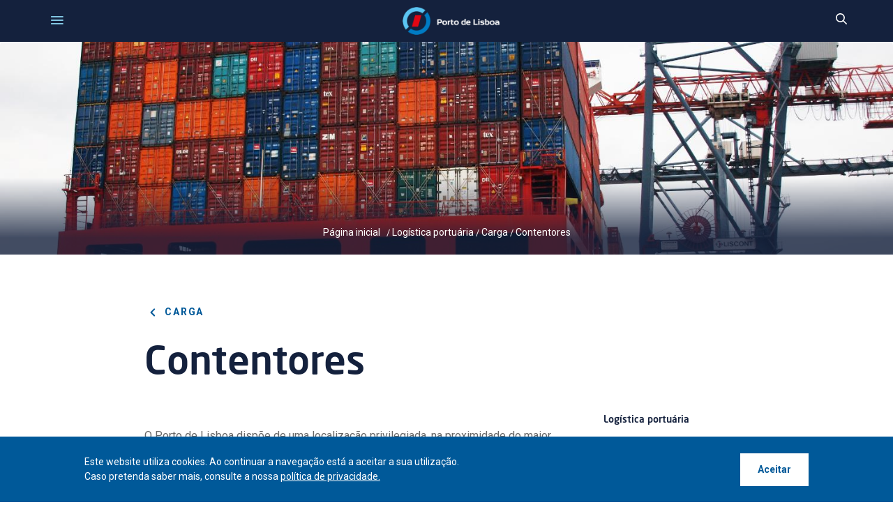

--- FILE ---
content_type: text/html;charset=UTF-8
request_url: https://www.portodelisboa.pt/web/guest/contentores
body_size: 180056
content:




































		<!DOCTYPE html>

























































<html class="ltr" dir=" lang.dir" lang="pt-PT">

<head>
	<title>
		Contentores - Porto de Lisboa
	</title>
	<meta content="initial-scale=1.0, width=device-width" name="viewport" />





































<meta content="text/html; charset=UTF-8" http-equiv="content-type" />












<script data-senna-track="permanent" src="/combo?browserId=chrome&minifierType=js&languageId=pt_PT&b=7305&t=1768786500798&/o/frontend-js-jquery-web/jquery/jquery.min.js&/o/frontend-js-jquery-web/jquery/init.js&/o/frontend-js-jquery-web/jquery/ajax.js&/o/frontend-js-jquery-web/jquery/bootstrap.bundle.min.js&/o/frontend-js-jquery-web/jquery/collapsible_search.js&/o/frontend-js-jquery-web/jquery/fm.js&/o/frontend-js-jquery-web/jquery/form.js&/o/frontend-js-jquery-web/jquery/popper.min.js&/o/frontend-js-jquery-web/jquery/side_navigation.js" type="text/javascript"></script>
<link data-senna-track="temporary" href="https://www.portodelisboa.pt/contentores" rel="canonical" />
<link data-senna-track="temporary" href="https://www.portodelisboa.pt/contentores" hreflang="pt-PT" rel="alternate" />
<link data-senna-track="temporary" href="https://www.portodelisboa.pt/en/contentores" hreflang="en-US" rel="alternate" />
<link data-senna-track="temporary" href="https://www.portodelisboa.pt/contentores" hreflang="x-default" rel="alternate" />

<meta property="og:locale" content="pt_PT">
<meta property="og:locale:alternate" content="en_US">
<meta property="og:locale:alternate" content="pt_PT">
<meta property="og:site_name" content="Porto de Lisboa">
<meta property="og:title" content="Contentores - Porto de Lisboa">
<meta property="og:type" content="website">
<meta property="og:url" content="https://www.portodelisboa.pt/contentores">
<meta property="og:image" content="https://www.portodelisboa.pt/documents/20121/74206/APL-Screenshot.jpg/325477d4-06de-a471-9fda-3492cb610b20?version=1.0&t=1604477759764&imagePreview=1">

<meta property="og:image:type" content="image/jpeg">
<meta property="og:image:url" content="https://www.portodelisboa.pt/documents/20121/74206/APL-Screenshot.jpg/325477d4-06de-a471-9fda-3492cb610b20?version=1.0&t=1604477759764&imagePreview=1">
<meta property="og:image:height" content="256">
<meta property="og:image:width" content="500">


<link href="https://www.portodelisboa.pt/o/apl-theme/images/favicon.ico" rel="icon" />



<link class="lfr-css-file" data-senna-track="temporary" href="https://www.portodelisboa.pt/o/apl-theme/css/clay.css?browserId=chrome&amp;themeId=apltheme_WAR_apltheme&amp;minifierType=css&amp;languageId=pt_PT&amp;b=7305&amp;t=1768268592000" id="liferayAUICSS" rel="stylesheet" type="text/css" />



<link data-senna-track="temporary" href="/o/frontend-css-web/main.css?browserId=chrome&amp;themeId=apltheme_WAR_apltheme&amp;minifierType=css&amp;languageId=pt_PT&amp;b=7305&amp;t=1768268176257" id="liferayPortalCSS" rel="stylesheet" type="text/css" />









	

	





	



	

		<link data-senna-track="temporary" href="/combo?browserId=chrome&amp;minifierType=&amp;themeId=apltheme_WAR_apltheme&amp;languageId=pt_PT&amp;b=7305&amp;com_liferay_journal_content_web_portlet_JournalContentPortlet_INSTANCE_embeded_allow_cookies_protocol:%2Fcss%2Fmain.css&amp;com_liferay_portal_search_web_search_bar_portlet_SearchBarPortlet_INSTANCE_embeded_header_search:%2Fcss%2Fmain.css&amp;com_liferay_product_navigation_product_menu_web_portlet_ProductMenuPortlet:%2Fcss%2Fmain.css&amp;com_liferay_product_navigation_user_personal_bar_web_portlet_ProductNavigationUserPersonalBarPortlet:%2Fcss%2Fmain.css&amp;com_liferay_site_navigation_menu_web_portlet_SiteNavigationMenuPortlet:%2Fcss%2Fmain.css&amp;t=1768268592000" id="1f1ee00" rel="stylesheet" type="text/css" />

	







<script data-senna-track="temporary" type="text/javascript">
	// <![CDATA[
		var Liferay = Liferay || {};

		Liferay.Browser = {
			acceptsGzip: function() {
				return true;
			},

			

			getMajorVersion: function() {
				return 131.0;
			},

			getRevision: function() {
				return '537.36';
			},
			getVersion: function() {
				return '131.0';
			},

			

			isAir: function() {
				return false;
			},
			isChrome: function() {
				return true;
			},
			isEdge: function() {
				return false;
			},
			isFirefox: function() {
				return false;
			},
			isGecko: function() {
				return true;
			},
			isIe: function() {
				return false;
			},
			isIphone: function() {
				return false;
			},
			isLinux: function() {
				return false;
			},
			isMac: function() {
				return true;
			},
			isMobile: function() {
				return false;
			},
			isMozilla: function() {
				return false;
			},
			isOpera: function() {
				return false;
			},
			isRtf: function() {
				return true;
			},
			isSafari: function() {
				return true;
			},
			isSun: function() {
				return false;
			},
			isWebKit: function() {
				return true;
			},
			isWindows: function() {
				return false;
			}
		};

		Liferay.Data = Liferay.Data || {};

		Liferay.Data.ICONS_INLINE_SVG = true;

		Liferay.Data.NAV_SELECTOR = '#navigation';

		Liferay.Data.NAV_SELECTOR_MOBILE = '#navigationCollapse';

		Liferay.Data.isCustomizationView = function() {
			return false;
		};

		Liferay.Data.notices = [
			

			
		];

		Liferay.PortletKeys = {
			DOCUMENT_LIBRARY: 'com_liferay_document_library_web_portlet_DLPortlet',
			DYNAMIC_DATA_MAPPING: 'com_liferay_dynamic_data_mapping_web_portlet_DDMPortlet',
			ITEM_SELECTOR: 'com_liferay_item_selector_web_portlet_ItemSelectorPortlet'
		};

		Liferay.PropsValues = {
			JAVASCRIPT_SINGLE_PAGE_APPLICATION_TIMEOUT: 0,
			NTLM_AUTH_ENABLED: false,
			UPLOAD_SERVLET_REQUEST_IMPL_MAX_SIZE: 104857600
		};

		Liferay.ThemeDisplay = {

			

			
				getLayoutId: function() {
					return '148';
				},

				

				getLayoutRelativeControlPanelURL: function() {
					return '/group/guest/~/control_panel/manage';
				},

				getLayoutRelativeURL: function() {
					return '/contentores';
				},
				getLayoutURL: function() {
					return 'https://www.portodelisboa.pt/contentores';
				},
				getParentLayoutId: function() {
					return '225';
				},
				isControlPanel: function() {
					return false;
				},
				isPrivateLayout: function() {
					return 'false';
				},
				isVirtualLayout: function() {
					return false;
				},
			

			getBCP47LanguageId: function() {
				return 'pt-PT';
			},
			getCanonicalURL: function() {

				

				return 'https\x3a\x2f\x2fwww\x2eportodelisboa\x2ept\x2fcontentores';
			},
			getCDNBaseURL: function() {
				return 'https://www.portodelisboa.pt';
			},
			getCDNDynamicResourcesHost: function() {
				return '';
			},
			getCDNHost: function() {
				return '';
			},
			getCompanyGroupId: function() {
				return '20125';
			},
			getCompanyId: function() {
				return '20097';
			},
			getDefaultLanguageId: function() {
				return 'pt_PT';
			},
			getDoAsUserIdEncoded: function() {
				return '';
			},
			getLanguageId: function() {
				return 'pt_PT';
			},
			getParentGroupId: function() {
				return '20121';
			},
			getPathContext: function() {
				return '';
			},
			getPathImage: function() {
				return '/image';
			},
			getPathJavaScript: function() {
				return '/o/frontend-js-web';
			},
			getPathMain: function() {
				return '/c';
			},
			getPathThemeImages: function() {
				return 'https://www.portodelisboa.pt/o/apl-theme/images';
			},
			getPathThemeRoot: function() {
				return '/o/apl-theme';
			},
			getPlid: function() {
				return '180';
			},
			getPortalURL: function() {
				return 'https://www.portodelisboa.pt';
			},
			getScopeGroupId: function() {
				return '20121';
			},
			getScopeGroupIdOrLiveGroupId: function() {
				return '20121';
			},
			getSessionId: function() {
				return '';
			},
			getSiteAdminURL: function() {
				return 'https://www.portodelisboa.pt/group/guest/~/control_panel/manage?p_p_lifecycle=0&p_p_state=maximized&p_p_mode=view';
			},
			getSiteGroupId: function() {
				return '20121';
			},
			getURLControlPanel: function() {
				return '/group/control_panel?refererPlid=180';
			},
			getURLHome: function() {
				return 'https\x3a\x2f\x2fwww\x2eportodelisboa\x2ept\x2fweb\x2fguest';
			},
			getUserEmailAddress: function() {
				return '';
			},
			getUserId: function() {
				return '20102';
			},
			getUserName: function() {
				return '';
			},
			isAddSessionIdToURL: function() {
				return false;
			},
			isImpersonated: function() {
				return false;
			},
			isSignedIn: function() {
				return false;
			},
			isStateExclusive: function() {
				return false;
			},
			isStateMaximized: function() {
				return false;
			},
			isStatePopUp: function() {
				return false;
			}
		};

		var themeDisplay = Liferay.ThemeDisplay;

		Liferay.AUI = {

			

			getAvailableLangPath: function() {
				return 'available_languages.jsp?browserId=chrome&themeId=apltheme_WAR_apltheme&colorSchemeId=01&minifierType=js&languageId=pt_PT&b=7305&t=1768786458314';
			},
			getCombine: function() {
				return true;
			},
			getComboPath: function() {
				return '/combo/?browserId=chrome&minifierType=&languageId=pt_PT&b=7305&t=1768268182836&';
			},
			getDateFormat: function() {
				return '%d-%m-%Y';
			},
			getEditorCKEditorPath: function() {
				return '/o/frontend-editor-ckeditor-web';
			},
			getFilter: function() {
				var filter = 'raw';

				
					
						filter = 'min';
					
					

				return filter;
			},
			getFilterConfig: function() {
				var instance = this;

				var filterConfig = null;

				if (!instance.getCombine()) {
					filterConfig = {
						replaceStr: '.js' + instance.getStaticResourceURLParams(),
						searchExp: '\\.js$'
					};
				}

				return filterConfig;
			},
			getJavaScriptRootPath: function() {
				return '/o/frontend-js-web';
			},
			getLangPath: function() {
				return 'aui_lang.jsp?browserId=chrome&themeId=apltheme_WAR_apltheme&colorSchemeId=01&minifierType=js&languageId=pt_PT&b=7305&t=1768268182836';
			},
			getPortletRootPath: function() {
				return '/html/portlet';
			},
			getStaticResourceURLParams: function() {
				return '?browserId=chrome&minifierType=&languageId=pt_PT&b=7305&t=1768268182836';
			}
		};

		Liferay.authToken = 'r4ZGvARO';

		

		Liferay.currentURL = '\x2fweb\x2fguest\x2fcontentores';
		Liferay.currentURLEncoded = '\x252Fweb\x252Fguest\x252Fcontentores';
	// ]]>
</script>

<script src="/o/js_loader_config?t=1768786500668" type="text/javascript"></script>
<script data-senna-track="permanent" src="/combo?browserId=chrome&minifierType=js&languageId=pt_PT&b=7305&t=1768268182836&/o/frontend-js-aui-web/aui/aui/aui.js&/o/frontend-js-aui-web/liferay/modules.js&/o/frontend-js-aui-web/liferay/aui_sandbox.js&/o/frontend-js-aui-web/aui/attribute-base/attribute-base.js&/o/frontend-js-aui-web/aui/attribute-complex/attribute-complex.js&/o/frontend-js-aui-web/aui/attribute-core/attribute-core.js&/o/frontend-js-aui-web/aui/attribute-observable/attribute-observable.js&/o/frontend-js-aui-web/aui/attribute-extras/attribute-extras.js&/o/frontend-js-aui-web/aui/event-custom-base/event-custom-base.js&/o/frontend-js-aui-web/aui/event-custom-complex/event-custom-complex.js&/o/frontend-js-aui-web/aui/oop/oop.js&/o/frontend-js-aui-web/aui/aui-base-lang/aui-base-lang.js&/o/frontend-js-aui-web/liferay/dependency.js&/o/frontend-js-aui-web/liferay/util.js&/o/frontend-js-web/loader/config.js&/o/frontend-js-web/loader/loader.js&/o/frontend-js-web/liferay/dom_task_runner.js&/o/frontend-js-web/liferay/events.js&/o/frontend-js-web/liferay/lazy_load.js&/o/frontend-js-web/liferay/liferay.js&/o/frontend-js-web/liferay/global.bundle.js&/o/frontend-js-web/liferay/portlet.js&/o/frontend-js-web/liferay/workflow.js" type="text/javascript"></script>




	

	<script data-senna-track="temporary" src="/o/js_bundle_config?t=1768786540283" type="text/javascript"></script>


<script data-senna-track="temporary" type="text/javascript">
	// <![CDATA[
		
			
				
		

		

		
	// ]]>
</script>





	
		

			

			
		
		



	
		

			

			
		
	



	
		

			

			
				<!-- Google tag (gtag.js) -->
<script async src="https://www.googletagmanager.com/gtag/js?id=G-GTLXJMRQK9"></script>
<script>
  window.dataLayer = window.dataLayer || [];
  function gtag(){dataLayer.push(arguments);}
  gtag('js', new Date());

  gtag('config', 'G-GTLXJMRQK9');
</script>
			
		
	












	

	





	



	









	
	










<link class="lfr-css-file" data-senna-track="temporary" href="https://www.portodelisboa.pt/o/apl-theme/css/main.css?browserId=chrome&amp;themeId=apltheme_WAR_apltheme&amp;minifierType=css&amp;languageId=pt_PT&amp;b=7305&amp;t=1768268592000" id="liferayThemeCSS" rel="stylesheet" type="text/css" />








	<style data-senna-track="temporary" type="text/css">

		

			

		

			

		

			

		

			

		

			

		

			

		

			

		

			

		

			

				

					

#p_p_id_com_liferay_site_navigation_breadcrumb_web_portlet_SiteNavigationBreadcrumbPortlet_INSTANCE_embeded_breadcrumb_portlet_w_image_ .portlet-content {
background-color: #;
border-top-color: #;
border-right-color: #;
border-bottom-color: #;
border-left-color: #;
color: #
}




				

			

		

			

		

			

				

					

#p_p_id_com_liferay_site_navigation_language_web_portlet_SiteNavigationLanguagePortlet_INSTANCE_embeded_alert_top_labguage_ .portlet-content {
background-color: #;
border-top-color: #;
border-right-color: #;
border-bottom-color: #;
border-left-color: #;
color: #
}




				

			

		

			

		

			

		

			

		

			

		

			

		

	</style>


<link href="/o/commerce-frontend-js/styles/main.css" rel="stylesheet" type="text/css" /><style data-senna-track="temporary" type="text/css">
</style>
<script type="text/javascript">
// <![CDATA[
Liferay.SPA = Liferay.SPA || {};
Liferay.SPA.cacheExpirationTime = -1;
Liferay.SPA.clearScreensCache = false;
Liferay.SPA.debugEnabled = false;
Liferay.SPA.excludedPaths = ["/c/document_library","/documents","/image"];
Liferay.SPA.loginRedirect = '';
Liferay.SPA.navigationExceptionSelectors = ':not([target="_blank"]):not([data-senna-off]):not([data-resource-href]):not([data-cke-saved-href]):not([data-cke-saved-href])';
Liferay.SPA.requestTimeout = 0;
Liferay.SPA.userNotification = {
	message: 'It looks like this is taking longer than expected.',
	timeout: 30000,
	title: 'Oops'
};
// ]]>
</script><script type="text/javascript">
// <![CDATA[
Liferay.Loader.require('frontend-js-spa-web@4.0.17/liferay/init.es', function(frontendJsSpaWeb4017LiferayInitEs) {
try {
(function() {
var frontendJsSpaWebLiferayInitEs = frontendJsSpaWeb4017LiferayInitEs;
frontendJsSpaWebLiferayInitEs.default.init(
	function(app) {
		app.setPortletsBlacklist({"com_liferay_nested_portlets_web_portlet_NestedPortletsPortlet":true,"com_liferay_site_navigation_directory_web_portlet_SitesDirectoryPortlet":true,"com_liferay_login_web_portlet_LoginPortlet":true,"com_liferay_login_web_portlet_FastLoginPortlet":true});
		app.setValidStatusCodes([221,490,494,499,491,492,493,495,220]);
	}
);
})();
} catch (err) {
	console.error(err);
}
});
// ]]>
</script>



















<script data-senna-track="temporary" type="text/javascript">
	if (window.Analytics) {
		window._com_liferay_document_library_analytics_isViewFileEntry = false;
	}
</script>













<script type="text/javascript">
// <![CDATA[
Liferay.on(
	'ddmFieldBlur', function(event) {
		if (window.Analytics) {
			Analytics.send(
				'fieldBlurred',
				'Form',
				{
					fieldName: event.fieldName,
					focusDuration: event.focusDuration,
					formId: event.formId,
					page: event.page
				}
			);
		}
	}
);

Liferay.on(
	'ddmFieldFocus', function(event) {
		if (window.Analytics) {
			Analytics.send(
				'fieldFocused',
				'Form',
				{
					fieldName: event.fieldName,
					formId: event.formId,
					page: event.page
				}
			);
		}
	}
);

Liferay.on(
	'ddmFormPageShow', function(event) {
		if (window.Analytics) {
			Analytics.send(
				'pageViewed',
				'Form',
				{
					formId: event.formId,
					page: event.page,
					title: event.title
				}
			);
		}
	}
);

Liferay.on(
	'ddmFormSubmit', function(event) {
		if (window.Analytics) {
			Analytics.send(
				'formSubmitted',
				'Form',
				{
					formId: event.formId
				}
			);
		}
	}
);

Liferay.on(
	'ddmFormView', function(event) {
		if (window.Analytics) {
			Analytics.send(
				'formViewed',
				'Form',
				{
					formId: event.formId,
					title: event.title
				}
			);
		}
	}
);
// ]]>
</script>

	<link href="https://fonts.googleapis.com/css2?family=Roboto:ital,wght@0,100;0,300;0,400;0,500;0,700;0,900;1,100;1,300;1,400;1,500;1,700;1,900&display=swap" rel="stylesheet">
							<link rel="stylesheet" href="https://www.portodelisboa.pt/o/apl-theme/css/splide.min.css">
							<script src="https://www.portodelisboa.pt/o/apl-theme/js/splide.min.js"></script>
								<script src="https://www.portodelisboa.pt/o/apl-theme/js/js.cookie.js"></script>
								<script type="text/javascript" src="https://www.portodelisboa.pt/o/apl-theme/js/progressbar.js"></script>
			 <link href="https://unpkg.com/aos@2.3.1/dist/aos.css" rel="stylesheet">
    <script src="https://unpkg.com/aos@2.3.1/dist/aos.js"></script>					
</head>

<body class="chrome controls-visible  yui3-skin-sam guest-site signed-out public-page site">

















































	<nav class="quick-access-nav" id="uova_quickAccessNav">
		<h1 class="hide-accessible">Navegação</h1>

		<ul>
			
				<li><a href="#main-content">Passar para o Conteúdo</a></li>
			

			

		</ul>
	</nav>














































































	<div class="gfi container-fluid p-0" id="wrapper">
		<div id="topBar" class="topBar">
						<div class="protectLevelTop">








































	

	<div class="portlet-boundary portlet-boundary_com_liferay_journal_content_web_portlet_JournalContentPortlet_  portlet-static portlet-static-end portlet-decorate portlet-journal-content " id="p_p_id_com_liferay_journal_content_web_portlet_JournalContentPortlet_INSTANCE_web_content_area_instance_">
		<span id="p_com_liferay_journal_content_web_portlet_JournalContentPortlet_INSTANCE_web_content_area_instance"></span>




	

	
		
			






































	
		
<section class="portlet" id="portlet_com_liferay_journal_content_web_portlet_JournalContentPortlet_INSTANCE_web_content_area_instance">


	<div class="portlet-content">

		<div class="autofit-float autofit-row portlet-header">
			<div class="autofit-col autofit-col-end">
				<div class="autofit-section">




















<div class="visible-interaction">
	
		

		

		

		
	
</div>				</div>
			</div>
		</div>

		
			<div class=" portlet-content-container">
				


	<div class="portlet-body">



	
		
			
				
					



















































	

				

				
					
						


	

		
































	
	
		
			
			
				
					
					
					
					

						

						<div class="" data-fragments-editor-item-id="20008-60822" data-fragments-editor-item-type="fragments-editor-mapped-item" >
							

















<div class="journal-content-article " data-analytics-asset-id="60820" data-analytics-asset-title="Nível 1" data-analytics-asset-type="web-content">
	

	<style>
 .protectLevelTop-content a {
    position: absolute;
    top: 0;
    left: 0;
    width: 100%;
    height: 100%;
 }
</style>

<div class="protectLevelTop-content">
    <div class="number one">
        1
    </div>
    <div class="text text-one">Nível de Proteção do Porto de Lisboa</div>
      <a href="/seguranca-regulamentacao#accordion1"></a>
</div>
</div>





							
						</div>
					
				
			
		
	




	

	

	

	

	

	




	
	
					
				
			
		
	
	


	</div>

			</div>
		
	</div>
</section>
	

		
		







	</div>




		</div>
		<div class="topLinks">








































	

	<div class="portlet-boundary portlet-boundary_com_liferay_site_navigation_menu_web_portlet_SiteNavigationMenuPortlet_  portlet-static portlet-static-end portlet-decorate portlet-navigation " id="p_p_id_com_liferay_site_navigation_menu_web_portlet_SiteNavigationMenuPortlet_INSTANCE_embeded_alert_top_nav_">
		<span id="p_com_liferay_site_navigation_menu_web_portlet_SiteNavigationMenuPortlet_INSTANCE_embeded_alert_top_nav"></span>




	

	
		
			






































	
		
<section class="portlet" id="portlet_com_liferay_site_navigation_menu_web_portlet_SiteNavigationMenuPortlet_INSTANCE_embeded_alert_top_nav">


	<div class="portlet-content">

		<div class="autofit-float autofit-row portlet-header">
			<div class="autofit-col autofit-col-end">
				<div class="autofit-section">
				</div>
			</div>
		</div>

		
			<div class=" portlet-content-container">
				


	<div class="portlet-body">



	
		
			
				
					



















































	

				

				
					
						


	

		




















	

		

		
			
				

	<div id="navbar_com_liferay_site_navigation_menu_web_portlet_SiteNavigationMenuPortlet_INSTANCE_embeded_alert_top_nav">
		<ul aria-label="Páginas do Site" class="navbar-blank navbar-nav navbar-site" role="menubar">






					<li class="lfr-nav-item nav-item" id="layout_com_liferay_site_navigation_menu_web_portlet_SiteNavigationMenuPortlet_INSTANCE_embeded_alert_top_nav_183849" role="presentation">
						<a aria-labelledby="layout_com_liferay_site_navigation_menu_web_portlet_SiteNavigationMenuPortlet_INSTANCE_embeded_alert_top_nav_183849"  class="nav-link text-truncate" href='https://www.portodelisboa.pt/portalapps/' target="_blank" role="menuitem">
							<span class="text-truncate"> Portal de Aplicações </span>
						</a>

					</li>





					<li class="lfr-nav-item nav-item" id="layout_com_liferay_site_navigation_menu_web_portlet_SiteNavigationMenuPortlet_INSTANCE_embeded_alert_top_nav_279894" role="presentation">
						<a aria-labelledby="layout_com_liferay_site_navigation_menu_web_portlet_SiteNavigationMenuPortlet_INSTANCE_embeded_alert_top_nav_279894"  class="nav-link text-truncate" href='https://jul.nsw.pt/' target="_blank" role="menuitem">
							<span class="text-truncate"> JUL </span>
						</a>

					</li>





					<li class="lfr-nav-item nav-item" id="layout_com_liferay_site_navigation_menu_web_portlet_SiteNavigationMenuPortlet_INSTANCE_embeded_alert_top_nav_183848" role="presentation">
						<a aria-labelledby="layout_com_liferay_site_navigation_menu_web_portlet_SiteNavigationMenuPortlet_INSTANCE_embeded_alert_top_nav_183848"  class="nav-link text-truncate" href='https://www.portodelisboa.pt/APLSIGPUBLICO/' target="_blank" role="menuitem">
							<span class="text-truncate"> GeoPortal </span>
						</a>

					</li>





					<li class="lfr-nav-item nav-item" id="layout_com_liferay_site_navigation_menu_web_portlet_SiteNavigationMenuPortlet_INSTANCE_embeded_alert_top_nav_349966" role="presentation">
						<a aria-labelledby="layout_com_liferay_site_navigation_menu_web_portlet_SiteNavigationMenuPortlet_INSTANCE_embeded_alert_top_nav_349966"  class="nav-link text-truncate" href='https://www.arquivoportoslisboasetubalsesimbra.pt/catalogo/' target="_blank" role="menuitem">
							<span class="text-truncate"> Arquivo </span>
						</a>

					</li>
		</ul>
	</div>

<script type="text/javascript">
// <![CDATA[
AUI().use('liferay-navigation-interaction', function(A) {(function() {var $ = AUI.$;var _ = AUI._;		var navigation = A.one('#navbar_com_liferay_site_navigation_menu_web_portlet_SiteNavigationMenuPortlet_INSTANCE_embeded_alert_top_nav');

		Liferay.Data.NAV_INTERACTION_LIST_SELECTOR = '.navbar-site';
		Liferay.Data.NAV_LIST_SELECTOR = '.navbar-site';

		if (navigation) {
			navigation.plug(Liferay.NavigationInteraction);
		}
})();});
// ]]>
</script>
			
			
		
	
	
	
	


	
	
					
				
			
		
	
	


	</div>

			</div>
		
	</div>
</section>
	

		
		







	</div>




		</div>
		<div class="langSelectTop">








































	

	<div class="portlet-boundary portlet-boundary_com_liferay_site_navigation_language_web_portlet_SiteNavigationLanguagePortlet_  portlet-static portlet-static-end portlet-decorate portlet-language " id="p_p_id_com_liferay_site_navigation_language_web_portlet_SiteNavigationLanguagePortlet_INSTANCE_embeded_alert_top_labguage_">
		<span id="p_com_liferay_site_navigation_language_web_portlet_SiteNavigationLanguagePortlet_INSTANCE_embeded_alert_top_labguage"></span>




	

	
		
			






































	
		
<section class="portlet" id="portlet_com_liferay_site_navigation_language_web_portlet_SiteNavigationLanguagePortlet_INSTANCE_embeded_alert_top_labguage">


	<div class="portlet-content">

		<div class="autofit-float autofit-row portlet-header">
			<div class="autofit-col autofit-col-end">
				<div class="autofit-section">
				</div>
			</div>
		</div>

		
			<div class=" portlet-content-container">
				


	<div class="portlet-body">



	
		
			
				
					



















































	

				

				
					
						


	

		



































































	

	<!-- HeaderLanguageSelector.ftl -->



	<style>
		.taglib-language-option {
			background: none no-repeat 5px center;
			padding-left: 25px;
		}

			.taglib-language-option-en-US {
				background-image: url(https://www.portodelisboa.pt/o/apl-theme/images/language/en_US.png);
			}
			.taglib-language-option-pt-PT {
				background-image: url(https://www.portodelisboa.pt/o/apl-theme/images/language/pt_PT.png);
			}
	</style>































































<form action="/c/portal/update_language?p_l_id=180&amp;redirect=%2Fweb%2Fguest%2Fcontentores" class="form aplLangForm " data-fm-namespace="" id="_com_liferay_site_navigation_language_web_portlet_SiteNavigationLanguagePortlet_INSTANCE_embeded_alert_top_labguage_fm" method="post" name="_com_liferay_site_navigation_language_web_portlet_SiteNavigationLanguagePortlet_INSTANCE_embeded_alert_top_labguage_fm" >
	

	






































































	

		

		
			
				<input  class="field form-control"  id="formDate"    name="formDate"     type="hidden" value="1768866196800"   />
			
		

		
	




































































<div class="form-group input-select-wrapper">
	

	

	<select class="form-control aplLangSelect"  id="_com_liferay_site_navigation_language_web_portlet_SiteNavigationLanguagePortlet_INSTANCE_embeded_alert_top_labguage_fm_sel"  name="languageId" onChange="_com_liferay_site_navigation_language_web_portlet_SiteNavigationLanguagePortlet_INSTANCE_embeded_alert_top_labguage_changeLanguage();"  title="Idioma (Alterar o valor deste campo provocará o recarregamento da página.)"  >
		

		

		<option class="taglib-language-option taglib-language-option-en-US"    value="en_US"  lang="en-US" >


	EN
</option>























































<option class="taglib-language-option taglib-language-option-pt-PT"  selected  value="pt_PT"  lang="pt-PT" >


	PT
</option><script type="text/javascript">
// <![CDATA[
				        var w3cLangId="pt-PT";
				        var langId2="PT";
				        var langId="pt_PT";
				        var langName="português [beta]";

// ]]>
</script>
	</select>

	

	
</div>

<script>
	(function() {
		var select = document.getElementById('_com_liferay_site_navigation_language_web_portlet_SiteNavigationLanguagePortlet_INSTANCE_embeded_alert_top_labguage_fm_sel');

		if (select) {
			

			
		}
	})();
</script>		        <!-- Botão de envio invisível para acessibilidade -->
        <button type="submit" style="position: absolute; left: -9999px;">Enviar</button>




























































	

	
</form>



<script type="text/javascript">
// <![CDATA[
AUI().use('liferay-form', function(A) {(function() {var $ = AUI.$;var _ = AUI._;
	Liferay.Form.register(
		{
			id: '_com_liferay_site_navigation_language_web_portlet_SiteNavigationLanguagePortlet_INSTANCE_embeded_alert_top_labguage_fm'

			
				, fieldRules: [

					

				]
			

			

			, validateOnBlur: true
		}
	);

	var onDestroyPortlet = function(event) {
		if (event.portletId === 'com_liferay_site_navigation_language_web_portlet_SiteNavigationLanguagePortlet_INSTANCE_embeded_alert_top_labguage') {
			delete Liferay.Form._INSTANCES['_com_liferay_site_navigation_language_web_portlet_SiteNavigationLanguagePortlet_INSTANCE_embeded_alert_top_labguage_fm'];
		}
	};

	Liferay.on('destroyPortlet', onDestroyPortlet);

	

	Liferay.fire(
		'_com_liferay_site_navigation_language_web_portlet_SiteNavigationLanguagePortlet_INSTANCE_embeded_alert_top_labguage_formReady',
		{
			formName: '_com_liferay_site_navigation_language_web_portlet_SiteNavigationLanguagePortlet_INSTANCE_embeded_alert_top_labguage_fm'
		}
	);
})();});
// ]]>
</script><script type="text/javascript">
// <![CDATA[
		function _com_liferay_site_navigation_language_web_portlet_SiteNavigationLanguagePortlet_INSTANCE_embeded_alert_top_labguage_changeLanguage() {
			submitForm(document._com_liferay_site_navigation_language_web_portlet_SiteNavigationLanguagePortlet_INSTANCE_embeded_alert_top_labguage_fm);
		}
		
		langName = langName.charAt(0).toUpperCase() + langName.slice(1);


// ]]>
</script>


	
	
					
				
			
		
	
	


	</div>

			</div>
		
	</div>
</section>
	

		
		







	</div>




		</div>
		<div class="contact-search">
			<button class="phone-icon" id="phone-icon" aria-label="Telefonar">
				<span id="phone" class="apl-icon-phone-toggle" style="">
<svg class="lexicon-icon lexicon-icon-phone"role="presentation" viewBox="0 0 512 512" ><use xlink:href="https://www.portodelisboa.pt/o/apl-theme/images/clay/icons.svg#phone" /></svg>				</span>
				<span id="phone_x" class="apl-icon-phone-toggle" style="display: none">
<svg class="lexicon-icon lexicon-icon-times"role="presentation" viewBox="0 0 512 512" ><use xlink:href="https://www.portodelisboa.pt/o/apl-theme/images/clay/icons.svg#times" /></svg>				</span>
			</button>
			<button class="search-icon" id="search-icon-toggle"  aria-label="pesquisar">
				<span id="search_lupa" class="apl-icon-search-toggle" style="">
<svg class="lexicon-icon lexicon-icon-search"role="presentation" viewBox="0 0 512 512" ><use xlink:href="https://www.portodelisboa.pt/o/apl-theme/images/clay/icons.svg#search" /></svg>				</span>
				<span id="search_x" class="apl-icon-search-toggle" style="display: none">
<svg class="lexicon-icon lexicon-icon-times"role="presentation" viewBox="0 0 512 512" ><use xlink:href="https://www.portodelisboa.pt/o/apl-theme/images/clay/icons.svg#times" /></svg>				</span>
			</button>
		</div>
	</div>
	<header class="mainHeader clearfix containerFull" id="banner">
					<div class="headerTools ">
		<div class="headerLogo" id="heading">
			<div class="site-title">
				<a class="logo custom-logo" href="https://www.portodelisboa.pt" title="Ir para  Porto de Lisboa">
				<!--<img class="logoDesktop" alt="Logo_APL" height="50" src="/o/apl-theme/images/Logo.svg" width="175" />
				<img class="logoMobile" alt="Logo_APL_Mobile" height="20" src="/o/apl-theme/images/Logo-Especial.svg" width="127" />-->
				<img class="apl_logo" alt="Logo_APL" src="/o/apl-theme/images/apl_logo.png" />
					<!--
                             <svg class="logoMobile" alt="Logo_APL_Mobile" height="100" width="350" >
                                <use href="/o/apl-theme/images/logo_branco_header.svg"></use>
                            </svg>
                            -->
					<!--"" put again in alt of the image, we are testing-->
					</a>
						<span style="display: none;" class="site-name" title="Ir para  Porto de Lisboa">
						Porto de Lisboa
						</span>
			</div>
		</div>
			<button class="menuIcon" id="menu_icon_toggle">
				<span id="menu_burguer" class="aplIconMenuToggle">
				<svg>
					<use href="/o/apl-theme/images/icons.svg#IconMenuRounded"></use>
				</svg>
				</span>
				<span id="menu_close" class="aplIconMenuToggle" style="display: none">
				<svg>
					<use href="/o/apl-theme/images/icons.svg#IconCloseRounded"></use>
				</svg>
				</span>
			</button>
			<button class="search-icon-mobile" id="search-icon-toggle-mobile">
				<span id="search_lupa-mobile" class="apl-icon-search-toggle" style="">
<svg class="lexicon-icon lexicon-icon-search"role="presentation" viewBox="0 0 512 512" ><use xlink:href="https://www.portodelisboa.pt/o/apl-theme/images/clay/icons.svg#search" /></svg>				</span>
				<span id="search_x-mobile" class="apl-icon-search-toggle" style="display: none">
<svg class="lexicon-icon lexicon-icon-times"role="presentation" viewBox="0 0 512 512" ><use xlink:href="https://www.portodelisboa.pt/o/apl-theme/images/clay/icons.svg#times" /></svg>				</span>
			</button>
				</div>
				<div class="headerNav " id="APLHeaderNav">
<nav class="mainNav acordion" id="navigation">
	    <ul class="listParentPage" aria-label="Páginas do Site" style="display:none">
			<li class="parentPages" id="layout_51">
					<a class="parentPageLink " href="#SubNav_1" data-toggle="collapse" 
					role="button" data-desktop="https://www.portodelisboa.pt/autoridade-portuaria" data-mobile="#SubNav_1" aria-controls="SubNav_1">
						<span>
							Autoridade portuária
							<svg class="navArrowDropSvg">
								<use href="/o/apl-theme/images/icons.svg#IconArrowDropDownRounded"></use>
							</svg>
						</span>
					</a>
					<div class="subMainNav collapse" id="SubNav_1" data-parent="#navigation">
						
						<ul class="listChildPage menuSnakeList">
								<li class="childPages" id="layout_327">
										<a class="childP " aria-labelledby="layout_327" data-toggle="collapse" role="button" 
											href="#SubNavGrand_1_1"  data-desktop="https://www.portodelisboa.pt/governo-societario" data-mobile="#SubNavGrand_1_1">
											<span>
												Governo societário
												<svg class="navArrowDropSvg">
													<use href="/o/apl-theme/images/icons.svg#IconArrowDropDownRounded"></use>
												</svg>
											</span>
										</a>
                                            <div class="subMainNav2 collapse" id="SubNavGrand_1_1">
											<ul class="listGrandChildPage">
													<li class="grandChildPages" id="layout_329">
														<a class="grandChild " aria-labelledby="layout_329" 
                                                            href="https://www.portodelisboa.pt/identidade-e-estatutos" >
															Identidade e estatutos
														</a>
													</li>	
													<li class="grandChildPages" id="layout_331">
														<a class="grandChild " aria-labelledby="layout_331" 
                                                            href="https://www.portodelisboa.pt/missao-visao-e-valores" >
															Missão, visão e valores
														</a>
													</li>	
													<li class="grandChildPages" id="layout_333">
														<a class="grandChild " aria-labelledby="layout_333" 
                                                            href="https://www.portodelisboa.pt/orgaos-sociais" >
															Órgãos sociais
														</a>
													</li>	
													<li class="grandChildPages" id="layout_335">
														<a class="grandChild " aria-labelledby="layout_335" 
                                                            href="https://www.portodelisboa.pt/estrutura-organica" >
															Estrutura orgânica
														</a>
													</li>	
													<li class="grandChildPages" id="layout_337">
														<a class="grandChild " aria-labelledby="layout_337" 
                                                            href="https://www.portodelisboa.pt/relatorio-e-publicacoes" >
															Relatórios e publicações
														</a>
													</li>	
													<li class="grandChildPages" id="layout_339">
														<a class="grandChild " aria-labelledby="layout_339" 
                                                            href="https://www.portodelisboa.pt/outras-divulgacoes" >
															Outras divulgações
														</a>
													</li>	
													<li class="grandChildPages" id="layout_492">
														<a class="grandChild " aria-labelledby="layout_492" 
                                                            href="https://www.portodelisboa.pt/concessoes" >
															Concessões
														</a>
													</li>	
											</ul>
										</div>	
								</li>		
								<li class="childPages" id="layout_57">
										<a class="childP " aria-labelledby="layout_57"
											href="https://www.portodelisboa.pt/tarifarios-e-regulamentos"  data-desktop="https://www.portodelisboa.pt/tarifarios-e-regulamentos" data-mobile="#SubNavChild_2"> 
											<span>
												Tarifários e regulamentos
											</span>	
										</a>
								</li>		
								<li class="childPages" id="layout_341">
										<a class="childP " aria-labelledby="layout_341"
											href="https://www.portodelisboa.pt/recrutamento"  data-desktop="https://www.portodelisboa.pt/recrutamento" data-mobile="#SubNavChild_3"> 
											<span>
												Recrutamento
											</span>	
										</a>
								</li>		
								<li class="childPages" id="layout_486">
										<a class="childP " aria-labelledby="layout_486"
											href="https://www.portodelisboa.pt/plano-integridade"  data-desktop="https://www.portodelisboa.pt/plano-integridade" data-mobile="#SubNavChild_4"> 
											<span>
												Plano de Integridade
											</span>	
										</a>
								</li>		
								<li class="childPages" id="layout_488">
										<a class="childP " aria-labelledby="layout_488"
											href="https://www.portodelisboa.pt/comissao-etica"  data-desktop="https://www.portodelisboa.pt/comissao-etica" data-mobile="#SubNavChild_5"> 
											<span>
												Comissão de Ética
											</span>	
										</a>
								</li>		
								<li class="childPages" id="layout_343">
										<a class="childP " aria-labelledby="layout_343"
											href="https://www.portodelisboa.pt/provedor-do-cliente"  data-desktop="https://www.portodelisboa.pt/provedor-do-cliente" data-mobile="#SubNavChild_6"> 
											<span>
												Provedor do cliente
											</span>	
										</a>
								</li>		
								<li class="childPages" id="layout_466">
										<a class="childP " aria-labelledby="layout_466"
											href="https://www.portodelisboa.pt/faturacao-eletronica"  data-desktop="https://www.portodelisboa.pt/faturacao-eletronica" data-mobile="#SubNavChild_7"> 
											<span>
												Faturação eletrónica
											</span>	
										</a>
								</li>		
						</ul>
					</div>
			</li>
			<li class="parentPages" id="layout_11">
					<a class="parentPageLink " href="#SubNav_2" data-toggle="collapse" 
					role="button" data-desktop="https://www.portodelisboa.pt/o-porto" data-mobile="#SubNav_2" aria-controls="SubNav_2">
						<span>
							O porto
							<svg class="navArrowDropSvg">
								<use href="/o/apl-theme/images/icons.svg#IconArrowDropDownRounded"></use>
							</svg>
						</span>
					</a>
					<div class="subMainNav collapse" id="SubNav_2" data-parent="#navigation">
						
						<ul class="listChildPage menuSnakeList">
								<li class="childPages" id="layout_454">
										<a class="childP " aria-labelledby="layout_454"
											href="https://www.portodelisboa.pt/tejo-live"  data-desktop="https://www.portodelisboa.pt/tejo-live" data-mobile="#SubNavChild_1"> 
											<span>
												Tejo Live
											</span>	
										</a>
								</li>		
								<li class="childPages" id="layout_53">
										<a class="childP " aria-labelledby="layout_53"
											href="https://www.portodelisboa.pt/mapa-do-porto"  data-desktop="https://www.portodelisboa.pt/mapa-do-porto" data-mobile="#SubNavChild_2"> 
											<span>
												Mapa do porto
											</span>	
										</a>
								</li>		
								<li class="childPages" id="layout_32">
										<a class="childP " aria-labelledby="layout_32"
											href="https://www.portodelisboa.pt/acessibilidades"  data-desktop="https://www.portodelisboa.pt/acessibilidades" data-mobile="#SubNavChild_3"> 
											<span>
												Acessibilidades
											</span>	
										</a>
								</li>		
								<li class="childPages" id="layout_49">
										<a class="childP " aria-labelledby="layout_49" data-toggle="collapse" role="button" 
											href="#SubNavGrand_2_4"  data-desktop="https://www.portodelisboa.pt/porto-cidades" data-mobile="#SubNavGrand_2_4">
											<span>
												Porto-Cidades
												<svg class="navArrowDropSvg">
													<use href="/o/apl-theme/images/icons.svg#IconArrowDropDownRounded"></use>
												</svg>
											</span>
										</a>
                                            <div class="subMainNav2 collapse" id="SubNavGrand_2_4">
											<ul class="listGrandChildPage">
													<li class="grandChildPages" id="layout_321">
														<a class="grandChild " aria-labelledby="layout_321" 
                                                            href="https://www.portodelisboa.pt/porto-cidadao" >
															Porto-Cidadão
														</a>
													</li>	
													<li class="grandChildPages" id="layout_323">
														<a class="grandChild " aria-labelledby="layout_323" 
                                                            href="https://www.portodelisboa.pt/porto-municipio" >
															Porto-Município
														</a>
													</li>	
											</ul>
										</div>	
								</li>		
								<li class="childPages" id="layout_42">
										<a class="childP " aria-labelledby="layout_42" data-toggle="collapse" role="button" 
											href="#SubNavGrand_2_5"  data-desktop="https://www.portodelisboa.pt/chegadas-e-partidas" data-mobile="#SubNavGrand_2_5">
											<span>
												Chegadas e partidas
												<svg class="navArrowDropSvg">
													<use href="/o/apl-theme/images/icons.svg#IconArrowDropDownRounded"></use>
												</svg>
											</span>
										</a>
                                            <div class="subMainNav2 collapse" id="SubNavGrand_2_5">
											<ul class="listGrandChildPage">
													<li class="grandChildPages" id="layout_370">
														<a class="grandChild " aria-labelledby="layout_370" 
                                                            href="https://www.portodelisboa.pt/zona-de-aproximacao" >
															Zona de aproximação
														</a>
													</li>	
													<li class="grandChildPages" id="layout_313">
														<a class="grandChild " aria-labelledby="layout_313" 
                                                            href="https://www.portodelisboa.pt/navios-em-porto" >
															Navios em porto
														</a>
													</li>	
													<li class="grandChildPages" id="layout_372">
														<a class="grandChild " aria-labelledby="layout_372" 
                                                            href="https://www.portodelisboa.pt/previsao-de-partidas" >
															Previsão de partidas
														</a>
													</li>	
													<li class="grandChildPages" id="layout_311">
														<a class="grandChild " aria-labelledby="layout_311" 
                                                            href="https://www.portodelisboa.pt/partidas" >
															Partidas
														</a>
													</li>	
													<li class="grandChildPages" id="layout_315">
														<a class="grandChild " aria-labelledby="layout_315" 
                                                            href="https://www.portodelisboa.pt/planeamento-de-cruzeiros1" >
															Planeamento de cruzeiros
														</a>
													</li>	
													<li class="grandChildPages" id="layout_317">
														<a class="grandChild " aria-labelledby="layout_317" 
                                                            href="https://www.portodelisboa.pt/hist%C3%B3rico-de-navios" >
															Histórico de navios
														</a>
													</li>	
													<li class="grandChildPages" id="layout_319">
														<a class="grandChild " aria-labelledby="layout_319" 
                                                            href="https://www.portodelisboa.pt/previsao-de-chegadas" >
															Previsão de chegadas
														</a>
													</li>	
											</ul>
										</div>	
								</li>		
								<li class="childPages" id="layout_47">
										<a class="childP " aria-labelledby="layout_47" data-toggle="collapse" role="button" 
											href="#SubNavGrand_2_6"  data-desktop="https://www.portodelisboa.pt/seguranca-e-navegacao" data-mobile="#SubNavGrand_2_6">
											<span>
												Segurança e navegação
												<svg class="navArrowDropSvg">
													<use href="/o/apl-theme/images/icons.svg#IconArrowDropDownRounded"></use>
												</svg>
											</span>
										</a>
                                            <div class="subMainNav2 collapse" id="SubNavGrand_2_6">
											<ul class="listGrandChildPage">
													<li class="grandChildPages" id="layout_118">
														<a class="grandChild " aria-labelledby="layout_118" 
                                                            href="https://www.portodelisboa.pt/mares" >
															Marés
														</a>
													</li>	
													<li class="grandChildPages" id="layout_120">
														<a class="grandChild " aria-labelledby="layout_120" 
                                                            href="https://www.portodelisboa.pt/ondulacao" >
															Ondulação
														</a>
													</li>	
													<li class="grandChildPages" id="layout_477">
														<a class="grandChild " aria-labelledby="layout_477" 
                                                            href="https://portodelisboa.hidromod.com/meteoapl/#/" >
															Meteorologia
														</a>
													</li>	
													<li class="grandChildPages" id="layout_347">
														<a class="grandChild " aria-labelledby="layout_347" 
                                                            href="https://www.portodelisboa.pt/procedimentos-emergencia" >
															Procedimentos emergência
														</a>
													</li>	
													<li class="grandChildPages" id="layout_407">
														<a class="grandChild " aria-labelledby="layout_407" 
                                                            href="https://www.portodelisboa.pt/seguranca-regulamentacao" >
															Segurança e regulamentação
														</a>
													</li>	
													<li class="grandChildPages" id="layout_409">
														<a class="grandChild " aria-labelledby="layout_409" 
                                                            href="https://www.portodelisboa.pt/vts" >
															VTS
														</a>
													</li>	
											</ul>
										</div>	
								</li>		
						</ul>
					</div>
			</li>
			<li class="parentPages" id="layout_5">
					<a class="parentPageLink selected" href="#SubNav_3" data-toggle="collapse" 
					role="button" data-desktop="https://www.portodelisboa.pt/logistica-portuaria" data-mobile="#SubNav_3" aria-controls="SubNav_3">
						<span>
							Logística portuária
							<svg class="navArrowDropSvg">
								<use href="/o/apl-theme/images/icons.svg#IconArrowDropDownRounded"></use>
							</svg>
						</span>
					</a>
					<div class="subMainNav collapse" id="SubNav_3" data-parent="#navigation">
						
						<ul class="listChildPage menuSnakeList">
								<li class="childPages" id="layout_30">
										<a class="childP selected" aria-labelledby="layout_30"
											href="https://www.portodelisboa.pt/linhas-regulares"  data-desktop="https://www.portodelisboa.pt/linhas-regulares" data-mobile="#SubNavChild_1"> 
											<span>
												Linhas Regulares
											</span>	
										</a>
								</li>		
								<li class="childPages" id="layout_34">
										<a class="childP selected" aria-labelledby="layout_34" data-toggle="collapse" role="button" 
											href="#SubNavGrand_3_2"  data-desktop="https://www.portodelisboa.pt/estatisticas" data-mobile="#SubNavGrand_3_2">
											<span>
												Estatísticas
												<svg class="navArrowDropSvg">
													<use href="/o/apl-theme/images/icons.svg#IconArrowDropDownRounded"></use>
												</svg>
											</span>
										</a>
                                            <div class="subMainNav2 collapse" id="SubNavGrand_3_2">
											<ul class="listGrandChildPage">
													<li class="grandChildPages" id="layout_445">
														<a class="grandChild " aria-labelledby="layout_445" 
                                                            href="https://www.portodelisboa.pt/porto-de-lisboa-2024" >
															Porto de Lisboa 2024
														</a>
													</li>	
											</ul>
										</div>	
								</li>		
								<li class="childPages" id="layout_24">
										<a class="childP selected" aria-labelledby="layout_24" data-toggle="collapse" role="button" 
											href="#SubNavGrand_3_3"  data-desktop="https://www.portodelisboa.pt/servicos-navio" data-mobile="#SubNavGrand_3_3">
											<span>
												Serviços ao navio
												<svg class="navArrowDropSvg">
													<use href="/o/apl-theme/images/icons.svg#IconArrowDropDownRounded"></use>
												</svg>
											</span>
										</a>
                                            <div class="subMainNav2 collapse" id="SubNavGrand_3_3">
											<ul class="listGrandChildPage">
													<li class="grandChildPages" id="layout_443">
														<a class="grandChild " aria-labelledby="layout_443" 
                                                            href="https://www.portodelisboa.pt/agentes-navegacao" >
															Agentes de Navegação
														</a>
													</li>	
											</ul>
										</div>	
								</li>		
								<li class="childPages" id="layout_26">
										<a class="childP selected" aria-labelledby="layout_26" data-toggle="collapse" role="button" 
											href="#SubNavGrand_3_4"  data-desktop="https://www.portodelisboa.pt/terminais" data-mobile="#SubNavGrand_3_4">
											<span>
												Terminais
												<svg class="navArrowDropSvg">
													<use href="/o/apl-theme/images/icons.svg#IconArrowDropDownRounded"></use>
												</svg>
											</span>
										</a>
										    <div class="subMainNav2 collapse hideSubMainNav2Desktop" id="SubNavGrand_3_4">
											<ul class="listGrandChildPage">
													<li class="grandChildPages" id="layout_231">
														<a class="grandChild " aria-labelledby="layout_231" 
                                                            href="https://www.portodelisboa.pt/terminal-de-contentores-de-alcantara" >
															Terminal de Contentores de Alcântara (Liscont)
														</a>
													</li>	
													<li class="grandChildPages" id="layout_251">
														<a class="grandChild " aria-labelledby="layout_251" 
                                                            href="https://www.portodelisboa.pt/terminal-multipurpose-de-lisboa" >
															Terminal Multipurpose de Lisboa (TSA)
														</a>
													</li>	
													<li class="grandChildPages" id="layout_253">
														<a class="grandChild " aria-labelledby="layout_253" 
                                                            href="https://www.portodelisboa.pt/terminal-de-contentores-de-santa-apolonia" >
															Terminal de Contentores de Santa Apolónia (Sotagus)
														</a>
													</li>	
													<li class="grandChildPages" id="layout_255">
														<a class="grandChild " aria-labelledby="layout_255" 
                                                            href="https://www.portodelisboa.pt/terminal-multiusos-do-beato" >
															Terminal Multiusos do Beato (TMB)
														</a>
													</li>	
													<li class="grandChildPages" id="layout_257">
														<a class="grandChild " aria-labelledby="layout_257" 
                                                            href="https://www.portodelisboa.pt/terminal-multiusos-do-poco-bispo" >
															Terminal Multiusos do Poço Bispo (ETE)
														</a>
													</li>	
													<li class="grandChildPages" id="layout_229">
														<a class="grandChild " aria-labelledby="layout_229" 
                                                            href="https://www.portodelisboa.pt/terminal-de-graneis-alimentares-do-beato" >
															Terminal de Granéis Alimentares do Beato (Silotagus)
														</a>
													</li>	
													<li class="grandChildPages" id="layout_259">
														<a class="grandChild " aria-labelledby="layout_259" 
                                                            href="https://www.portodelisboa.pt/terminal-de-alhandra-iberol" >
															Terminal de Granéis Alimentares de Alhandra (Iberol)
														</a>
													</li>	
													<li class="grandChildPages" id="layout_261">
														<a class="grandChild " aria-labelledby="layout_261" 
                                                            href="https://www.portodelisboa.pt/terminal-de-alhandra-cimpor" >
															Terminal Cimenteiro de Alhandra (Cimpor)
														</a>
													</li>	
													<li class="grandChildPages" id="layout_263">
														<a class="grandChild " aria-labelledby="layout_263" 
                                                            href="https://www.portodelisboa.pt/terminal-de-graneis-alimentares-da-trafaria" >
															Terminal de Granéis Alimentares da Trafaria (Silotagus)
														</a>
													</li>	
													<li class="grandChildPages" id="layout_249">
														<a class="grandChild " aria-labelledby="layout_249" 
                                                            href="https://www.portodelisboa.pt/terminal-de-graneis-alimentares-de-palenca" >
															Terminal de Granéis Alimentares de Palença (Sovena)
														</a>
													</li>	
													<li class="grandChildPages" id="layout_247">
														<a class="grandChild " aria-labelledby="layout_247" 
                                                            href="https://www.portodelisboa.pt/terminal-de-liquidos-do-porto-dos-buchos" >
															Terminal de Líquidos do Porto dos Buchos (OZ)
														</a>
													</li>	
													<li class="grandChildPages" id="layout_243">
														<a class="grandChild " aria-labelledby="layout_243" 
                                                            href="https://www.portodelisboa.pt/terminal-de-liquidos-de-porto-brandao" >
															Terminal de Líquidos de Porto Brandão (Petrogal)
														</a>
													</li>	
													<li class="grandChildPages" id="layout_405">
														<a class="grandChild " aria-labelledby="layout_405" 
                                                            href="https://www.portodelisboa.pt/estacao-de-assistencia-naval-do-porto-de-lisboa" >
															Estação de Assistência Naval do Porto de Lisboa (ETC)
														</a>
													</li>	
													<li class="grandChildPages" id="layout_241">
														<a class="grandChild " aria-labelledby="layout_241" 
                                                            href="https://www.portodelisboa.pt/terminal-de-liquidos-de-banatica" >
															Terminal de Líquidos de Banática (Repsol)
														</a>
													</li>	
													<li class="grandChildPages" id="layout_245">
														<a class="grandChild " aria-labelledby="layout_245" 
                                                            href="https://www.portodelisboa.pt/terminal-de-graneis-liquidos-do-barreiro" >
															Terminal de Granéis Líquidos do Barreiro (Chane)
														</a>
													</li>	
											</ul>
										</div>	
								</li>		
								<li class="childPages" id="layout_20">
										<a class="childP selected" aria-labelledby="layout_20" data-toggle="collapse" role="button" 
											href="#SubNavGrand_3_5"  data-desktop="https://www.portodelisboa.pt/atividade-logistica-e-industrial" data-mobile="#SubNavGrand_3_5">
											<span>
												Atividade logística e industrial
												<svg class="navArrowDropSvg">
													<use href="/o/apl-theme/images/icons.svg#IconArrowDropDownRounded"></use>
												</svg>
											</span>
										</a>
                                            <div class="subMainNav2 collapse" id="SubNavGrand_3_5">
											<ul class="listGrandChildPage">
													<li class="grandChildPages" id="layout_140">
														<a class="grandChild " aria-labelledby="layout_140" 
                                                            href="https://www.portodelisboa.pt/zonas-logisticas" >
															Zonas logísticas
														</a>
													</li>	
													<li class="grandChildPages" id="layout_142">
														<a class="grandChild " aria-labelledby="layout_142" 
                                                            href="https://www.portodelisboa.pt/zonas-industriais" >
															Zonas industriais
														</a>
													</li>	
											</ul>
										</div>	
								</li>		
								<li class="childPages" id="layout_22">
										<a class="childP selected" aria-labelledby="layout_22" data-toggle="collapse" role="button" 
											href="#SubNavGrand_3_6"  data-desktop="https://www.portodelisboa.pt/jup_jul" data-mobile="#SubNavGrand_3_6">
											<span>
												Janela Única Logística
												<svg class="navArrowDropSvg">
													<use href="/o/apl-theme/images/icons.svg#IconArrowDropDownRounded"></use>
												</svg>
											</span>
										</a>
                                            <div class="subMainNav2 collapse" id="SubNavGrand_3_6">
											<ul class="listGrandChildPage">
													<li class="grandChildPages" id="layout_473">
														<a class="grandChild " aria-labelledby="layout_473" 
                                                            href="https://www.portodelisboa.pt/cup" >
															CUP
														</a>
													</li>	
													<li class="grandChildPages" id="layout_144">
														<a class="grandChild " aria-labelledby="layout_144" 
                                                            href="https://www.portodelisboa.pt/documentacao-jupjul" >
															Documentação JUP/JUL
														</a>
													</li>	
													<li class="grandChildPages" id="layout_146">
														<a class="grandChild " aria-labelledby="layout_146" 
                                                            href="https://www.portodelisboa.pt/declaracao-sumaria" >
															Declaração sumária
														</a>
													</li>	
													<li class="grandChildPages" id="layout_415">
														<a class="grandChild " aria-labelledby="layout_415" 
                                                            href="https://www.portodelisboa.pt/entre-em-contacto-jul" >
															Helpdesk JUL
														</a>
													</li>	
											</ul>
										</div>	
								</li>		
								<li class="childPages" id="layout_225">
										<a class="childP selected" aria-labelledby="layout_225" data-toggle="collapse" role="button" 
											href="#SubNavGrand_3_7"  data-desktop="https://www.portodelisboa.pt/carga" data-mobile="#SubNavGrand_3_7">
											<span>
												Carga
												<svg class="navArrowDropSvg">
													<use href="/o/apl-theme/images/icons.svg#IconArrowDropDownRounded"></use>
												</svg>
											</span>
										</a>
                                            <div class="subMainNav2 collapse" id="SubNavGrand_3_7">
											<ul class="listGrandChildPage">
													<li class="grandChildPages" id="layout_148">
														<a class="grandChild " aria-labelledby="layout_148" 
                                                            href="https://www.portodelisboa.pt/contentores" >
															Contentores
														</a>
													</li>	
													<li class="grandChildPages" id="layout_150">
														<a class="grandChild " aria-labelledby="layout_150" 
                                                            href="https://www.portodelisboa.pt/graneis-solidos" >
															Granéis sólidos
														</a>
													</li>	
													<li class="grandChildPages" id="layout_152">
														<a class="grandChild " aria-labelledby="layout_152" 
                                                            href="https://www.portodelisboa.pt/graneis-liquidos" >
															Granéis líquidos
														</a>
													</li>	
													<li class="grandChildPages" id="layout_154">
														<a class="grandChild " aria-labelledby="layout_154" 
                                                            href="https://www.portodelisboa.pt/fracionada" >
															Fracionada
														</a>
													</li>	
													<li class="grandChildPages" id="layout_156">
														<a class="grandChild " aria-labelledby="layout_156" 
                                                            href="https://www.portodelisboa.pt/trafego-fluvial" >
															Tráfego fluvial
														</a>
													</li>	
											</ul>
										</div>	
								</li>		
						</ul>
					</div>
			</li>
			<li class="parentPages" id="layout_7">
					<a class="parentPageLink " href="#SubNav_4" data-toggle="collapse" 
					role="button" data-desktop="https://www.portodelisboa.pt/nautica-e-cruzeiros" data-mobile="#SubNav_4" aria-controls="SubNav_4">
						<span>
							Náutica e cruzeiros
							<svg class="navArrowDropSvg">
								<use href="/o/apl-theme/images/icons.svg#IconArrowDropDownRounded"></use>
							</svg>
						</span>
					</a>
					<div class="subMainNav collapse" id="SubNav_4" data-parent="#navigation">
							<div class="subPortletNav ">
								<div>   








































	

	<div class="portlet-boundary portlet-boundary_com_liferay_site_navigation_menu_web_portlet_SiteNavigationMenuPortlet_  portlet-static portlet-static-end portlet-decorate portlet-navigation " id="p_p_id_com_liferay_site_navigation_menu_web_portlet_SiteNavigationMenuPortlet_INSTANCE_embeded_alert_menu_nautic_fast_access_">
		<span id="p_com_liferay_site_navigation_menu_web_portlet_SiteNavigationMenuPortlet_INSTANCE_embeded_alert_menu_nautic_fast_access"></span>




	

	
		
			






































	
		
<section class="portlet" id="portlet_com_liferay_site_navigation_menu_web_portlet_SiteNavigationMenuPortlet_INSTANCE_embeded_alert_menu_nautic_fast_access">


	<div class="portlet-content">

		<div class="autofit-float autofit-row portlet-header">
			<div class="autofit-col autofit-col-end">
				<div class="autofit-section">
				</div>
			</div>
		</div>

		
			<div class=" portlet-content-container">
				


	<div class="portlet-body">



	
		
			
				
					



















































	

				

				
					
						


	

		




















	

		

		
			
				<div class="shortcutMenuContainer">
        	<a class="shortcutLink" href="https://www.portodelisboa.pt/chegadas-e-partidas">
        		<span class="containerIconShortcuts">
        		    <svg>
                        <use href="/o/apl-theme/images/icons.svg#IconCruise"></use>
                    </svg>
                </span>
        		<span class="linkName">Chegadas e partidas</span>
    		</a>
        	<a class="shortcutLink" href="https://www.portodelisboa.pt/tarifarios-e-regulamentos">
        		<span class="containerIconShortcuts">
        		    <svg>
                        <use href="/o/apl-theme/images/icons.svg#IconTag"></use>
                    </svg>
                </span>
        		<span class="linkName">Tarifários e regulamentos</span>
    		</a>
        	<a class="shortcutLink" href="https://www.portodelisboa.pt/estatisticas">
        		<span class="containerIconShortcuts">
        		    <svg>
                        <use href="/o/apl-theme/images/icons.svg#IconChart"></use>
                    </svg>
                </span>
        		<span class="linkName">Estatísticas</span>
    		</a>
</div>
			
			
		
	
	
	
	


	
	
					
				
			
		
	
	


	</div>

			</div>
		
	</div>
</section>
	

		
		







	</div>




								</div>
							</div>
						
						<ul class="listChildPage menuSnakeList">
								<li class="childPages" id="layout_116">
										<a class="childP " aria-labelledby="layout_116" data-toggle="collapse" role="button" 
											href="#SubNavGrand_4_1"  data-desktop="https://www.portodelisboa.pt/marina-de-lisboa" data-mobile="#SubNavGrand_4_1">
											<span>
												Marina de Lisboa
												<svg class="navArrowDropSvg">
													<use href="/o/apl-theme/images/icons.svg#IconArrowDropDownRounded"></use>
												</svg>
											</span>
										</a>
                                            <div class="subMainNav2 collapse" id="SubNavGrand_4_1">
											<ul class="listGrandChildPage">
													<li class="grandChildPages" id="layout_369">
														<a class="grandChild " aria-labelledby="layout_369" 
                                                            href="https://www.portodelisboa.pt/iniciativas-n%C3%A1uticas" >
															Iniciativas Náuticas
														</a>
													</li>	
													<li class="grandChildPages" id="layout_167">
														<a class="grandChild " aria-labelledby="layout_167" 
                                                            href="https://www.portodelisboa.pt/marcacoes-e-formularios" >
															Marcações e formulários
														</a>
													</li>	
													<li class="grandChildPages" id="layout_169">
														<a class="grandChild " aria-labelledby="layout_169" 
                                                            href="https://www.portodelisboa.pt/servicos-a-embarcacoes" >
															Serviços a embarcações
														</a>
													</li>	
													<li class="grandChildPages" id="layout_291">
														<a class="grandChild " aria-labelledby="layout_291" 
                                                            href="https://www.portodelisboa.pt/docas-de-recreio" >
															Docas de recreio
														</a>
													</li>	
													<li class="grandChildPages" id="layout_430">
														<a class="grandChild " aria-labelledby="layout_430" 
                                                            href="https://www.portodelisboa.pt/lista-espera" >
															Lista de espera
														</a>
													</li>	
											</ul>
										</div>	
								</li>		
								<li class="childPages" id="layout_227">
										<a class="childP " aria-labelledby="layout_227" data-toggle="collapse" role="button" 
											href="#SubNavGrand_4_2"  data-desktop="https://www.portodelisboa.pt/cruzeiros" data-mobile="#SubNavGrand_4_2">
											<span>
												Cruzeiros
												<svg class="navArrowDropSvg">
													<use href="/o/apl-theme/images/icons.svg#IconArrowDropDownRounded"></use>
												</svg>
											</span>
										</a>
                                            <div class="subMainNav2 collapse" id="SubNavGrand_4_2">
											<ul class="listGrandChildPage">
													<li class="grandChildPages" id="layout_171">
														<a class="grandChild " aria-labelledby="layout_171" 
                                                            href="https://www.portodelisboa.pt/terminais-de-cruzeiro" >
															Terminais de cruzeiro
														</a>
													</li>	
													<li class="grandChildPages" id="layout_173">
														<a class="grandChild " aria-labelledby="layout_173" 
                                                            href="https://www.portodelisboa.pt/informacoes-uteis" >
															Informações úteis
														</a>
													</li>	
											</ul>
										</div>	
								</li>		
						</ul>
					</div>
			</li>
			<li class="parentPages" id="layout_9">
					<a class="parentPageLink " href="#SubNav_5" data-toggle="collapse" 
					role="button" data-desktop="https://www.portodelisboa.pt/espacos-e-eventos" data-mobile="#SubNav_5" aria-controls="SubNav_5">
						<span>
							Espaços e eventos
							<svg class="navArrowDropSvg">
								<use href="/o/apl-theme/images/icons.svg#IconArrowDropDownRounded"></use>
							</svg>
						</span>
					</a>
					<div class="subMainNav collapse" id="SubNav_5" data-parent="#navigation">
							<div class="subPortletNav">
								<div>   








































	

	<div class="portlet-boundary portlet-boundary_com_liferay_site_navigation_menu_web_portlet_SiteNavigationMenuPortlet_  portlet-static portlet-static-end portlet-decorate portlet-navigation " id="p_p_id_com_liferay_site_navigation_menu_web_portlet_SiteNavigationMenuPortlet_INSTANCE_embeded_alert_menu_spaces_fast_access_">
		<span id="p_com_liferay_site_navigation_menu_web_portlet_SiteNavigationMenuPortlet_INSTANCE_embeded_alert_menu_spaces_fast_access"></span>




	

	
		
			






































	
		
<section class="portlet" id="portlet_com_liferay_site_navigation_menu_web_portlet_SiteNavigationMenuPortlet_INSTANCE_embeded_alert_menu_spaces_fast_access">


	<div class="portlet-content">

		<div class="autofit-float autofit-row portlet-header">
			<div class="autofit-col autofit-col-end">
				<div class="autofit-section">
				</div>
			</div>
		</div>

		
			<div class=" portlet-content-container">
				


	<div class="portlet-body">



	
		
			
				
					



















































	

				

				
					
						


	

		




















	

		

		
			
				<div class="shortcutMenuContainer">
        	<a class="shortcutLink" href="https://www.portodelisboa.pt/tarifarios-e-regulamentos">
        		<span class="containerIconShortcuts">
        		    <svg>
                        <use href="/o/apl-theme/images/icons.svg#IconTag"></use>
                    </svg>
                </span>
        		<span class="linkName">Tarifários e regulamentos</span>
    		</a>
</div>
			
			
		
	
	
	
	


	
	
					
				
			
		
	
	


	</div>

			</div>
		
	</div>
</section>
	

		
		







	</div>




								</div>
							</div>
						
						<ul class="listChildPage menuSnakeList">
								<li class="childPages" id="layout_36">
										<a class="childP " aria-labelledby="layout_36" data-toggle="collapse" role="button" 
											href="#SubNavGrand_5_1"  data-desktop="https://www.portodelisboa.pt/espacos-dominiais" data-mobile="#SubNavGrand_5_1">
											<span>
												Espaços dominiais
												<svg class="navArrowDropSvg">
													<use href="/o/apl-theme/images/icons.svg#IconArrowDropDownRounded"></use>
												</svg>
											</span>
										</a>
                                            <div class="subMainNav2 collapse" id="SubNavGrand_5_1">
											<ul class="listGrandChildPage">
													<li class="grandChildPages" id="layout_178">
														<a class="grandChild " aria-labelledby="layout_178" 
                                                            href="https://www.portodelisboa.pt/espacos-disponiveis" >
															Espaços disponíveis
														</a>
													</li>	
													<li class="grandChildPages" id="layout_180">
														<a class="grandChild " aria-labelledby="layout_180" 
                                                            href="https://www.portodelisboa.pt/tipos-de-negocio" >
															Tipos de negócio
														</a>
													</li>	
													<li class="grandChildPages" id="layout_182">
														<a class="grandChild " aria-labelledby="layout_182" 
                                                            href="https://www.portodelisboa.pt/formularios-e-procedimentos" >
															Formulários e procedimentos
														</a>
													</li>	
											</ul>
										</div>	
								</li>		
								<li class="childPages" id="layout_38">
										<a class="childP " aria-labelledby="layout_38" data-toggle="collapse" role="button" 
											href="#SubNavGrand_5_2"  data-desktop="https://www.portodelisboa.pt/eventos-e-filmagens" data-mobile="#SubNavGrand_5_2">
											<span>
												Eventos e filmagens
												<svg class="navArrowDropSvg">
													<use href="/o/apl-theme/images/icons.svg#IconArrowDropDownRounded"></use>
												</svg>
											</span>
										</a>
                                            <div class="subMainNav2 collapse" id="SubNavGrand_5_2">
											<ul class="listGrandChildPage">
													<li class="grandChildPages" id="layout_184">
														<a class="grandChild " aria-labelledby="layout_184" 
                                                            href="https://www.portodelisboa.pt/auditorio-almada-negreiros" >
															Auditório Almada Negreiros
														</a>
													</li>	
													<li class="grandChildPages" id="layout_186">
														<a class="grandChild " aria-labelledby="layout_186" 
                                                            href="https://www.portodelisboa.pt/espacos-descobertos" >
															Espaços descobertos
														</a>
													</li>	
											</ul>
										</div>	
								</li>		
								<li class="childPages" id="layout_40">
										<a class="childP " aria-labelledby="layout_40"
											href="https://www.portodelisboa.pt/centro-de-formacao"  data-desktop="https://www.portodelisboa.pt/centro-de-formacao" data-mobile="#SubNavChild_3"> 
											<span>
												Centro de formação
											</span>	
										</a>
								</li>		
						</ul>
					</div>
			</li>
			<li class="parentPages" id="layout_13">
					<a class="parentPageLink " href="#SubNav_6" data-toggle="collapse" 
					role="button" data-desktop="https://www.portodelisboa.pt/sustentabilidade" data-mobile="#SubNav_6" aria-controls="SubNav_6">
						<span>
							Sustentabilidade
							<svg class="navArrowDropSvg">
								<use href="/o/apl-theme/images/icons.svg#IconArrowDropDownRounded"></use>
							</svg>
						</span>
					</a>
					<div class="subMainNav collapse" id="SubNav_6" data-parent="#navigation">
						
						<ul class="listChildPage menuSnakeList">
								<li class="childPages" id="layout_65">
										<a class="childP " aria-labelledby="layout_65"
											href="https://www.portodelisboa.pt/estudos-e-monitorizacao"  data-desktop="https://www.portodelisboa.pt/estudos-e-monitorizacao" data-mobile="#SubNavChild_1"> 
											<span>
												Estudos e monitorização
											</span>	
										</a>
								</li>		
								<li class="childPages" id="layout_61">
										<a class="childP " aria-labelledby="layout_61" data-toggle="collapse" role="button" 
											href="#SubNavGrand_6_2"  data-desktop="https://www.portodelisboa.pt/gestao-ambiental" data-mobile="#SubNavGrand_6_2">
											<span>
												Gestão ambiental
												<svg class="navArrowDropSvg">
													<use href="/o/apl-theme/images/icons.svg#IconArrowDropDownRounded"></use>
												</svg>
											</span>
										</a>
                                            <div class="subMainNav2 collapse" id="SubNavGrand_6_2">
											<ul class="listGrandChildPage">
													<li class="grandChildPages" id="layout_194">
														<a class="grandChild " aria-labelledby="layout_194" 
                                                            href="https://www.portodelisboa.pt/estrategia-de-desenvolvimento" >
															Estratégia de desenvolvimento
														</a>
													</li>	
													<li class="grandChildPages" id="layout_200">
														<a class="grandChild " aria-labelledby="layout_200" 
                                                            href="https://www.portodelisboa.pt/residuos" >
															Resíduos
														</a>
													</li>	
											</ul>
										</div>	
								</li>		
								<li class="childPages" id="layout_63">
										<a class="childP " aria-labelledby="layout_63" data-toggle="collapse" role="button" 
											href="#SubNavGrand_6_3"  data-desktop="https://www.portodelisboa.pt/responsabilidade-social" data-mobile="#SubNavGrand_6_3">
											<span>
												Responsabilidade social
												<svg class="navArrowDropSvg">
													<use href="/o/apl-theme/images/icons.svg#IconArrowDropDownRounded"></use>
												</svg>
											</span>
										</a>
                                            <div class="subMainNav2 collapse" id="SubNavGrand_6_3">
											<ul class="listGrandChildPage">
													<li class="grandChildPages" id="layout_202">
														<a class="grandChild " aria-labelledby="layout_202" 
                                                            href="https://www.portodelisboa.pt/limpeza-urbana" >
															Limpeza urbana
														</a>
													</li>	
													<li class="grandChildPages" id="layout_210">
														<a class="grandChild " aria-labelledby="layout_210" 
                                                            href="https://www.portodelisboa.pt/praias" >
															Praias
														</a>
													</li>	
													<li class="grandChildPages" id="layout_356">
														<a class="grandChild " aria-labelledby="layout_356" 
                                                            href="https://www.portodelisboa.pt/capital-verde-2020" >
															Capital verde 2020
														</a>
													</li>	
											</ul>
										</div>	
								</li>		
								<li class="childPages" id="layout_494">
										<a class="childP " aria-labelledby="layout_494"
											href="https://www.portodelisboa.pt/programa-ecoap-2030"  data-desktop="https://www.portodelisboa.pt/programa-ecoap-2030" data-mobile="#SubNavChild_4"> 
											<span>
												Programa ECO.AP 2030
											</span>	
										</a>
								</li>		
								<li class="childPages" id="layout_358">
										<a class="childP " aria-labelledby="layout_358"
											href="https://www.portodelisboa.pt/ocean-campus"  data-desktop="https://www.portodelisboa.pt/ocean-campus" data-mobile="#SubNavChild_5"> 
											<span>
												OCEAN CAMPUS
											</span>	
										</a>
								</li>		
								<li class="childPages" id="layout_500">
										<a class="childP " aria-labelledby="layout_500"
											href="https://www.portodelisboa.pt/projecto-onshore-power-supply"  data-desktop="https://www.portodelisboa.pt/projecto-onshore-power-supply" data-mobile="#SubNavChild_6"> 
											<span>
												Projecto Onshore Power Supply
											</span>	
										</a>
								</li>		
						</ul>
					</div>
			</li>
			<li class="parentPages" id="layout_15">
					<a class="parentPageLink " href="#SubNav_7" data-toggle="collapse" 
					role="button" data-desktop="https://www.portodelisboa.pt/comunicacao" data-mobile="#SubNav_7" aria-controls="SubNav_7">
						<span>
							Comunicação
							<svg class="navArrowDropSvg">
								<use href="/o/apl-theme/images/icons.svg#IconArrowDropDownRounded"></use>
							</svg>
						</span>
					</a>
					<div class="subMainNav collapse" id="SubNav_7" data-parent="#navigation">
						
						<ul class="listChildPage menuSnakeList">
								<li class="childPages" id="layout_55">
										<a class="childP " aria-labelledby="layout_55" data-toggle="collapse" role="button" 
											href="#SubNavGrand_7_1"  data-desktop="https://www.portodelisboa.pt/visitas-ao-porto" data-mobile="#SubNavGrand_7_1">
											<span>
												Visitas ao porto
												<svg class="navArrowDropSvg">
													<use href="/o/apl-theme/images/icons.svg#IconArrowDropDownRounded"></use>
												</svg>
											</span>
										</a>
                                            <div class="subMainNav2 collapse" id="SubNavGrand_7_1">
											<ul class="listGrandChildPage">
													<li class="grandChildPages" id="layout_424">
														<a class="grandChild " aria-labelledby="layout_424" 
                                                            href="https://www.portodelisboa.pt/visita-virtual-gares" >
															Visita virtual gares
														</a>
													</li>	
													<li class="grandChildPages" id="layout_464">
														<a class="grandChild " aria-labelledby="layout_464" 
                                                            href="https://www.portodelisboa.pt/visita-virtual-arquivo" >
															Visita virtual arquivo
														</a>
													</li>	
											</ul>
										</div>	
								</li>		
								<li class="childPages" id="layout_75">
										<a class="childP " aria-labelledby="layout_75"
											href="https://www.portodelisboa.pt/galeria"  data-desktop="https://www.portodelisboa.pt/galeria" data-mobile="#SubNavChild_2"> 
											<span>
												Galeria
											</span>	
										</a>
								</li>		
								<li class="childPages" id="layout_478">
										<a class="childP " aria-labelledby="layout_478"
											href="https://www.portodelisboa.pt/filme-institucional"  data-desktop="https://www.portodelisboa.pt/filme-institucional" data-mobile="#SubNavChild_3"> 
											<span>
												Vídeos
											</span>	
										</a>
								</li>		
								<li class="childPages" id="layout_77">
										<a class="childP " aria-labelledby="layout_77"
											href="https://www.portodelisboa.pt/perguntas-frequentes"  data-desktop="https://www.portodelisboa.pt/perguntas-frequentes" data-mobile="#SubNavChild_4"> 
											<span>
												Perguntas frequentes
											</span>	
										</a>
								</li>		
								<li class="childPages" id="layout_69">
										<a class="childP " aria-labelledby="layout_69" data-toggle="collapse" role="button" 
											href="#SubNavGrand_7_5"  data-desktop="https://www.portodelisboa.pt/contactos" data-mobile="#SubNavGrand_7_5">
											<span>
												Contactos e acessos
												<svg class="navArrowDropSvg">
													<use href="/o/apl-theme/images/icons.svg#IconArrowDropDownRounded"></use>
												</svg>
											</span>
										</a>
                                            <div class="subMainNav2 collapse" id="SubNavGrand_7_5">
											<ul class="listGrandChildPage">
													<li class="grandChildPages" id="layout_307">
														<a class="grandChild " aria-labelledby="layout_307" 
                                                            href="https://www.portodelisboa.pt/entre-em-contacto" >
															Formulário
														</a>
													</li>	
													<li class="grandChildPages" id="layout_417">
														<a class="grandChild " aria-labelledby="layout_417" 
                                                            href="https://www.portodelisboa.pt/reclamacoes" >
															Reclamações
														</a>
													</li>	
											</ul>
										</div>	
								</li>		
								<li class="childPages" id="layout_71">
										<a class="childP " aria-labelledby="layout_71" data-toggle="collapse" role="button" 
											href="#SubNavGrand_7_6"  data-desktop="https://www.portodelisboa.pt/noticias" data-mobile="#SubNavGrand_7_6">
											<span>
												Notícias
												<svg class="navArrowDropSvg">
													<use href="/o/apl-theme/images/icons.svg#IconArrowDropDownRounded"></use>
												</svg>
											</span>
										</a>
										    <div class="subMainNav2 collapse hideSubMainNav2Desktop" id="SubNavGrand_7_6">
											<ul class="listGrandChildPage">
													<li class="grandChildPages" id="layout_83">
														<a class="grandChild " aria-labelledby="layout_83" 
                                                            href="https://www.portodelisboa.pt/noticias-carga" >
															Carga e logística
														</a>
													</li>	
													<li class="grandChildPages" id="layout_233">
														<a class="grandChild " aria-labelledby="layout_233" 
                                                            href="https://www.portodelisboa.pt/noticia-comunicados-de-imprensa" >
															Comunicados de imprensa
														</a>
													</li>	
													<li class="grandChildPages" id="layout_435">
														<a class="grandChild " aria-labelledby="layout_435" 
                                                            href="https://www.portodelisboa.pt/noticias-covid-19" >
															COVID-19
														</a>
													</li>	
													<li class="grandChildPages" id="layout_85">
														<a class="grandChild " aria-labelledby="layout_85" 
                                                            href="https://www.portodelisboa.pt/noticias-cruzeiros" >
															Cruzeiros
														</a>
													</li>	
													<li class="grandChildPages" id="layout_95">
														<a class="grandChild " aria-labelledby="layout_95" 
                                                            href="https://www.portodelisboa.pt/editais" >
															Editais
														</a>
													</li>	
													<li class="grandChildPages" id="layout_91">
														<a class="grandChild " aria-labelledby="layout_91" 
                                                            href="https://www.portodelisboa.pt/noticias-educacao" >
															Educação
														</a>
													</li>	
													<li class="grandChildPages" id="layout_97">
														<a class="grandChild " aria-labelledby="layout_97" 
                                                            href="https://www.portodelisboa.pt/noticias-espacos" >
															Espaços
														</a>
													</li>	
													<li class="grandChildPages" id="layout_364">
														<a class="grandChild " aria-labelledby="layout_364" 
                                                            href="https://www.portodelisboa.pt/estudos" >
															Estudos
														</a>
													</li>	
													<li class="grandChildPages" id="layout_79">
														<a class="grandChild " aria-labelledby="layout_79" 
                                                            href="https://www.portodelisboa.pt/noticias-eventos" >
															Eventos
														</a>
													</li>	
													<li class="grandChildPages" id="layout_99">
														<a class="grandChild " aria-labelledby="layout_99" 
                                                            href="https://www.portodelisboa.pt/noticias-historia-conhecimento" >
															História e conhecimento
														</a>
													</li>	
													<li class="grandChildPages" id="layout_235">
														<a class="grandChild " aria-labelledby="layout_235" 
                                                            href="https://www.portodelisboa.pt/institucionais" >
															Institucionais
														</a>
													</li>	
													<li class="grandChildPages" id="layout_366">
														<a class="grandChild " aria-labelledby="layout_366" 
                                                            href="https://www.portodelisboa.pt/multimedia" >
															Multimedia
														</a>
													</li>	
													<li class="grandChildPages" id="layout_87">
														<a class="grandChild " aria-labelledby="layout_87" 
                                                            href="https://www.portodelisboa.pt/noticias-nautica-recreio" >
															Náutica de recreio
														</a>
													</li>	
													<li class="grandChildPages" id="layout_89">
														<a class="grandChild " aria-labelledby="layout_89" 
                                                            href="https://www.portodelisboa.pt/noticias-recrutamento" >
															Recrutamento
														</a>
													</li>	
													<li class="grandChildPages" id="layout_101">
														<a class="grandChild " aria-labelledby="layout_101" 
                                                            href="https://www.portodelisboa.pt/noticias-seguranca-portuaria" >
															Segurança portuária
														</a>
													</li>	
													<li class="grandChildPages" id="layout_93">
														<a class="grandChild " aria-labelledby="layout_93" 
                                                            href="https://www.portodelisboa.pt/noticias-sustentabilidade" >
															Sustentabilidade
														</a>
													</li>	
													<li class="grandChildPages" id="layout_81">
														<a class="grandChild " aria-labelledby="layout_81" 
                                                            href="https://www.portodelisboa.pt/noticias-tecnologia-e-inovacao" >
															Tecnologia e inovação
														</a>
													</li>	
											</ul>
										</div>	
								</li>		
								<li class="childPages" id="layout_215">
										<a class="childP " aria-labelledby="layout_215"
											href="https://www.portodelisboa.pt/publicacoes"  data-desktop="https://www.portodelisboa.pt/publicacoes" data-mobile="#SubNavChild_7"> 
											<span>
												Publicações
											</span>	
										</a>
								</li>		
								<li class="childPages" id="layout_350">
										<a class="childP " aria-labelledby="layout_350" data-toggle="collapse" role="button" 
											href="#SubNavGrand_7_8"  data-desktop="https://www.portodelisboa.pt/historia-e-conhecimento" data-mobile="#SubNavGrand_7_8">
											<span>
												História e conhecimento
												<svg class="navArrowDropSvg">
													<use href="/o/apl-theme/images/icons.svg#IconArrowDropDownRounded"></use>
												</svg>
											</span>
										</a>
                                            <div class="subMainNav2 collapse" id="SubNavGrand_7_8">
											<ul class="listGrandChildPage">
													<li class="grandChildPages" id="layout_221">
														<a class="grandChild " aria-labelledby="layout_221" 
                                                            href="https://www.portodelisboa.pt/arquivo" >
															Arquivo
														</a>
													</li>	
													<li class="grandChildPages" id="layout_271">
														<a class="grandChild " aria-labelledby="layout_271" 
                                                            href="https://www.portodelisboa.pt/historia" >
															História
														</a>
													</li>	
													<li class="grandChildPages" id="layout_223">
														<a class="grandChild " aria-labelledby="layout_223" 
                                                            href="https://www.portodelisboa.pt/glossario" >
															Glossário
														</a>
													</li>	
											</ul>
										</div>	
								</li>		
								<li class="childPages" id="layout_352">
										<a class="childP " aria-labelledby="layout_352" data-toggle="collapse" role="button" 
											href="#SubNavGrand_7_9"  data-desktop="https://www.portodelisboa.pt/media" data-mobile="#SubNavGrand_7_9">
											<span>
												Media
												<svg class="navArrowDropSvg">
													<use href="/o/apl-theme/images/icons.svg#IconArrowDropDownRounded"></use>
												</svg>
											</span>
										</a>
                                            <div class="subMainNav2 collapse" id="SubNavGrand_7_9">
											<ul class="listGrandChildPage">
													<li class="grandChildPages" id="layout_213">
														<a class="grandChild " aria-labelledby="layout_213" 
                                                            href="https://www.portodelisboa.pt/media-kit" >
															Media Kit
														</a>
													</li>	
													<li class="grandChildPages" id="layout_368">
														<a class="grandChild " aria-labelledby="layout_368" 
                                                            href="https://www.portodelisboa.pt/comunicados-de-imprensa" >
															Comunicados de imprensa
														</a>
													</li>	
											</ul>
										</div>	
								</li>		
						</ul>
					</div>
			</li>
	</ul>
	<div class="mobileLinks">   








































	

	<div class="portlet-boundary portlet-boundary_com_liferay_site_navigation_menu_web_portlet_SiteNavigationMenuPortlet_  portlet-static portlet-static-end portlet-decorate portlet-navigation " id="p_p_id_com_liferay_site_navigation_menu_web_portlet_SiteNavigationMenuPortlet_INSTANCE_embeded_alert_mobile_inner_nav_">
		<span id="p_com_liferay_site_navigation_menu_web_portlet_SiteNavigationMenuPortlet_INSTANCE_embeded_alert_mobile_inner_nav"></span>




	

	
		
			






































	
		
<section class="portlet" id="portlet_com_liferay_site_navigation_menu_web_portlet_SiteNavigationMenuPortlet_INSTANCE_embeded_alert_mobile_inner_nav">


	<div class="portlet-content">

		<div class="autofit-float autofit-row portlet-header">
			<div class="autofit-col autofit-col-end">
				<div class="autofit-section">
				</div>
			</div>
		</div>

		
			<div class=" portlet-content-container">
				


	<div class="portlet-body">



	
		
			
				
					



















































	

				

				
					
						


	

		




















	

		

		
			
				

	<div id="navbar_com_liferay_site_navigation_menu_web_portlet_SiteNavigationMenuPortlet_INSTANCE_embeded_alert_mobile_inner_nav">
		<ul aria-label="Páginas do Site" class="nav navbar-nav navbar-site" role="menubar">






					<li class="lfr-nav-item nav-item" id="[base64]" role="presentation">
						<a aria-labelledby="layout_com_liferay_site_navigation_menu_web_portlet_SiteNavigationMenuPortlet_INSTANCE_embeded_alert_mobile_inner_nav_183849"  class="nav-link text-truncate" href='https://www.portodelisboa.pt/portalapps/' target="_blank" role="menuitem">
							<span class="text-truncate"> Portal de Aplicações </span>
						</a>

					</li>





					<li class="lfr-nav-item nav-item" id="[base64]" role="presentation">
						<a aria-labelledby="layout_com_liferay_site_navigation_menu_web_portlet_SiteNavigationMenuPortlet_INSTANCE_embeded_alert_mobile_inner_nav_279894"  class="nav-link text-truncate" href='https://jul.nsw.pt/' target="_blank" role="menuitem">
							<span class="text-truncate"> JUL </span>
						</a>

					</li>





					<li class="lfr-nav-item nav-item" id="[base64]" role="presentation">
						<a aria-labelledby="layout_com_liferay_site_navigation_menu_web_portlet_SiteNavigationMenuPortlet_INSTANCE_embeded_alert_mobile_inner_nav_183848"  class="nav-link text-truncate" href='https://www.portodelisboa.pt/APLSIGPUBLICO/' target="_blank" role="menuitem">
							<span class="text-truncate"> GeoPortal </span>
						</a>

					</li>





					<li class="lfr-nav-item nav-item" id="[base64]" role="presentation">
						<a aria-labelledby="layout_com_liferay_site_navigation_menu_web_portlet_SiteNavigationMenuPortlet_INSTANCE_embeded_alert_mobile_inner_nav_349966"  class="nav-link text-truncate" href='https://www.arquivoportoslisboasetubalsesimbra.pt/catalogo/' target="_blank" role="menuitem">
							<span class="text-truncate"> Arquivo </span>
						</a>

					</li>
		</ul>
	</div>

<script type="text/javascript">
// <![CDATA[
AUI().use('liferay-navigation-interaction', function(A) {(function() {var $ = AUI.$;var _ = AUI._;		var navigation = A.one('#navbar_com_liferay_site_navigation_menu_web_portlet_SiteNavigationMenuPortlet_INSTANCE_embeded_alert_mobile_inner_nav');

		Liferay.Data.NAV_INTERACTION_LIST_SELECTOR = '.navbar-site';
		Liferay.Data.NAV_LIST_SELECTOR = '.navbar-site';

		if (navigation) {
			navigation.plug(Liferay.NavigationInteraction);
		}
})();});
// ]]>
</script>
			
			
		
	
	
	
	


	
	
					
				
			
		
	
	


	</div>

			</div>
		
	</div>
</section>
	

		
		







	</div>




	</div>
	<div class="langSelect">
		<p class="langTitle">Idiomas</p>
		<div>








































	

	<div class="portlet-boundary portlet-boundary_com_liferay_site_navigation_language_web_portlet_SiteNavigationLanguagePortlet_  portlet-static portlet-static-end portlet-decorate portlet-language " id="p_p_id_com_liferay_site_navigation_language_web_portlet_SiteNavigationLanguagePortlet_INSTANCE_embeded_header_lang_select_">
		<span id="p_com_liferay_site_navigation_language_web_portlet_SiteNavigationLanguagePortlet_INSTANCE_embeded_header_lang_select"></span>




	

	
		
			






































	
		
<section class="portlet" id="portlet_com_liferay_site_navigation_language_web_portlet_SiteNavigationLanguagePortlet_INSTANCE_embeded_header_lang_select">


	<div class="portlet-content">

		<div class="autofit-float autofit-row portlet-header">
			<div class="autofit-col autofit-col-end">
				<div class="autofit-section">
				</div>
			</div>
		</div>

		
			<div class=" portlet-content-container">
				


	<div class="portlet-body">



	
		
			
				
					



















































	

				

				
					
						


	

		



































































	

	
	<style>
		.taglib-language-option {
			background: none no-repeat 5px center;
			padding-left: 25px;
		}

			.taglib-language-option-en-US {
				background-image: url(https://www.portodelisboa.pt/o/apl-theme/images/language/en_US.png);
			}
			.taglib-language-option-pt-PT {
				background-image: url(https://www.portodelisboa.pt/o/apl-theme/images/language/pt_PT.png);
			}
	</style>































































<form action="/c/portal/update_language?p_l_id=180&amp;redirect=%2Fweb%2Fguest%2Fcontentores" class="form  " data-fm-namespace="" id="_com_liferay_site_navigation_language_web_portlet_SiteNavigationLanguagePortlet_INSTANCE_embeded_header_lang_select_fm" method="post" name="_com_liferay_site_navigation_language_web_portlet_SiteNavigationLanguagePortlet_INSTANCE_embeded_header_lang_select_fm" >
	

	






































































	

		

		
			
				<input  class="field form-control"  id="formDate"    name="formDate"     type="hidden" value="1768866196846"   />
			
		

		
	




































































<div class="form-group input-select-wrapper">
	

	

	<select class="form-control"  id="_com_liferay_site_navigation_language_web_portlet_SiteNavigationLanguagePortlet_INSTANCE_embeded_header_lang_select_fm"  name="languageId" onChange="_com_liferay_site_navigation_language_web_portlet_SiteNavigationLanguagePortlet_INSTANCE_embeded_header_lang_select_changeLanguage();"  title="Idioma (Alterar o valor deste campo provocará o recarregamento da página.)"  >
		

		

		<option class="taglib-language-option taglib-language-option-en-US"    value="en_US"  lang="en-US" >


	english
</option>























































<option class="taglib-language-option taglib-language-option-pt-PT"  selected  value="pt_PT"  lang="pt-PT" >


	português [beta]
</option>
	</select>

	

	
</div>

<script>
	(function() {
		var select = document.getElementById('_com_liferay_site_navigation_language_web_portlet_SiteNavigationLanguagePortlet_INSTANCE_embeded_header_lang_select_fm');

		if (select) {
			

			
		}
	})();
</script>



























































	

	
</form>



<script type="text/javascript">
// <![CDATA[
AUI().use('liferay-form', function(A) {(function() {var $ = AUI.$;var _ = AUI._;
	Liferay.Form.register(
		{
			id: '_com_liferay_site_navigation_language_web_portlet_SiteNavigationLanguagePortlet_INSTANCE_embeded_header_lang_select_fm'

			
				, fieldRules: [

					

				]
			

			

			, validateOnBlur: true
		}
	);

	var onDestroyPortlet = function(event) {
		if (event.portletId === 'com_liferay_site_navigation_language_web_portlet_SiteNavigationLanguagePortlet_INSTANCE_embeded_header_lang_select') {
			delete Liferay.Form._INSTANCES['_com_liferay_site_navigation_language_web_portlet_SiteNavigationLanguagePortlet_INSTANCE_embeded_header_lang_select_fm'];
		}
	};

	Liferay.on('destroyPortlet', onDestroyPortlet);

	

	Liferay.fire(
		'_com_liferay_site_navigation_language_web_portlet_SiteNavigationLanguagePortlet_INSTANCE_embeded_header_lang_select_formReady',
		{
			formName: '_com_liferay_site_navigation_language_web_portlet_SiteNavigationLanguagePortlet_INSTANCE_embeded_header_lang_select_fm'
		}
	);
})();});
// ]]>
</script>
<script type="text/javascript">
// <![CDATA[
		function _com_liferay_site_navigation_language_web_portlet_SiteNavigationLanguagePortlet_INSTANCE_embeded_header_lang_select_changeLanguage() {
			submitForm(document._com_liferay_site_navigation_language_web_portlet_SiteNavigationLanguagePortlet_INSTANCE_embeded_header_lang_select_fm);
		}

// ]]>
</script>


	
	
					
				
			
		
	
	


	</div>

			</div>
		
	</div>
</section>
	

		
		







	</div>




		</div>	
	</div>
</nav>				</div>
				<div id="searchPortletHeader" class="searchBarPortlet" style="display: none">








































	

	<div class="portlet-boundary portlet-boundary_com_liferay_portal_search_web_search_bar_portlet_SearchBarPortlet_  portlet-static portlet-static-end portlet-decorate portlet-search-bar " id="p_p_id_com_liferay_portal_search_web_search_bar_portlet_SearchBarPortlet_INSTANCE_embeded_header_search_">
		<span id="p_com_liferay_portal_search_web_search_bar_portlet_SearchBarPortlet_INSTANCE_embeded_header_search"></span>




	

	
		
			






































	
		
<section class="portlet" id="portlet_com_liferay_portal_search_web_search_bar_portlet_SearchBarPortlet_INSTANCE_embeded_header_search">


	<div class="portlet-content">

		<div class="autofit-float autofit-row portlet-header">
			<div class="autofit-col autofit-col-end">
				<div class="autofit-section">
				</div>
			</div>
		</div>

		
			<div class=" portlet-content-container">
				


	<div class="portlet-body">



	
		
			
				
					



















































	

				

				
					
						


	

		


















	
	
		





























































<form action="https://www.portodelisboa.pt/search" class="form  " data-fm-namespace="_com_liferay_portal_search_web_search_bar_portlet_SearchBarPortlet_INSTANCE_embeded_header_search_" id="_com_liferay_portal_search_web_search_bar_portlet_SearchBarPortlet_INSTANCE_embeded_header_search_fm" method="get" name="_com_liferay_portal_search_web_search_bar_portlet_SearchBarPortlet_INSTANCE_embeded_header_search_fm" >
	

	






































































	

		

		
			
				<input  class="field form-control"  id="_com_liferay_portal_search_web_search_bar_portlet_SearchBarPortlet_INSTANCE_embeded_header_search_formDate"    name="_com_liferay_portal_search_web_search_bar_portlet_SearchBarPortlet_INSTANCE_embeded_header_search_formDate"     type="hidden" value="1768866196846"   />
			
		

		
	









			

			

			


































				<fieldset class="fieldset search-bar" ><div class="">
					






































































	

		

		
			
				<input  class="field search-bar-empty-search-input form-control"  id="_com_liferay_portal_search_web_search_bar_portlet_SearchBarPortlet_INSTANCE_embeded_header_search_emptySearchEnabled"    name="_com_liferay_portal_search_web_search_bar_portlet_SearchBarPortlet_INSTANCE_embeded_header_search_emptySearchEnabled"     type="hidden" value="false"   />
			
		

		
	










					<div class="input-group search-bar-simple">
						
							
							
								<div class="input-group-item search-bar-keywords-input-wrapper">
									<input class="form-control input-group-inset input-group-inset-after search-bar-keywords-input" data-qa-id="searchInput" id="dkrk___q" name="q" placeholder="Search..." title="Pesquisar" type="text" value="" />

									






































































	

		

		
			
				<input  class="field form-control"  id="_com_liferay_portal_search_web_search_bar_portlet_SearchBarPortlet_INSTANCE_embeded_header_search_scope"    name="_com_liferay_portal_search_web_search_bar_portlet_SearchBarPortlet_INSTANCE_embeded_header_search_scope"     type="hidden" value=""   />
			
		

		
	










									<div class="input-group-inset-item input-group-inset-item-after">
										<button class="btn btn-monospaced btn-unstyled"type="submit" aria-label="Submeter" ><span class="inline-item"><svg class="lexicon-icon lexicon-icon-search" role="presentation" viewBox="0 0 512 512"><use xlink:href="https://www.portodelisboa.pt/o/apl-theme/images/clay/icons.svg#search" /></svg></span></button>
									</div>
								</div>
							
						
					</div>
				</div></fieldset>
			
		



























































	

	
</form>



<script type="text/javascript">
// <![CDATA[
AUI().use('liferay-form', function(A) {(function() {var $ = AUI.$;var _ = AUI._;
	Liferay.Form.register(
		{
			id: '_com_liferay_portal_search_web_search_bar_portlet_SearchBarPortlet_INSTANCE_embeded_header_search_fm'

			
				, fieldRules: [

					

				]
			

			

			, validateOnBlur: true
		}
	);

	var onDestroyPortlet = function(event) {
		if (event.portletId === 'com_liferay_portal_search_web_search_bar_portlet_SearchBarPortlet_INSTANCE_embeded_header_search') {
			delete Liferay.Form._INSTANCES['_com_liferay_portal_search_web_search_bar_portlet_SearchBarPortlet_INSTANCE_embeded_header_search_fm'];
		}
	};

	Liferay.on('destroyPortlet', onDestroyPortlet);

	

	Liferay.fire(
		'_com_liferay_portal_search_web_search_bar_portlet_SearchBarPortlet_INSTANCE_embeded_header_search_formReady',
		{
			formName: '_com_liferay_portal_search_web_search_bar_portlet_SearchBarPortlet_INSTANCE_embeded_header_search_fm'
		}
	);
})();});
// ]]>
</script>

		<script type="text/javascript">
// <![CDATA[
AUI().use('liferay-search-bar', function(A) {(function() {var $ = AUI.$;var _ = AUI._;
			new Liferay.Search.SearchBar(A.one('#_com_liferay_portal_search_web_search_bar_portlet_SearchBarPortlet_INSTANCE_embeded_header_search_fm'));
		})();});
// ]]>
</script>
	


	
	
					
				
			
		
	
	


	</div>

			</div>
		
	</div>
</section>
	

		
		







	</div>




				</div>
	</header>
	<div class="logIn">








































	

	<div class="portlet-boundary portlet-boundary_com_liferay_product_navigation_user_personal_bar_web_portlet_ProductNavigationUserPersonalBarPortlet_  portlet-static portlet-static-end portlet-decorate portlet-user-personal-bar " id="p_p_id_com_liferay_product_navigation_user_personal_bar_web_portlet_ProductNavigationUserPersonalBarPortlet_">
		<span id="p_com_liferay_product_navigation_user_personal_bar_web_portlet_ProductNavigationUserPersonalBarPortlet"></span>




	

	
		
			
















	
	
		<span class="sign-in text-default" role="presentation">
			<a href="https://www.portodelisboa.pt/c/portal/login?p_l_id=180" class="sign-in text-default" id="_com_liferay_product_navigation_user_personal_bar_web_portlet_ProductNavigationUserPersonalBarPortlet_qfkd____" data-redirect="false" ><svg aria-hidden="true" class="lexicon-icon lexicon-icon-user" focusable="false" ><use href="https://www.portodelisboa.pt/o/apl-theme/images/clay/icons.svg#user"></use></svg><span class="taglib-icon-label">Iniciar sessão</span></a>
		</span>

		<script type="text/javascript">
// <![CDATA[
(function() {var $ = AUI.$;var _ = AUI._;
			var signInLink = document.querySelector('.sign-in > a');

			if (signInLink && signInLink.dataset.redirect === 'false') {
				var signInURL = 'https://www.portodelisboa.pt/c/portal/login?p_l_id=180';

				var modalSignInURL = Liferay.Util.addParams(
					'windowState=exclusive',
					signInURL
				);

				var setModalContent = function (html) {
					var modalBody = document.querySelector('.liferay-modal-body');

					if (modalBody) {
						var fragment = document
							.createRange()
							.createContextualFragment(html);

						modalBody.innerHTML = '';

						modalBody.appendChild(fragment);
					}
				};

				var loading = false;
				var redirect = false;
				var html = '';
				var modalOpen = false;

				var fetchModalSignIn = function () {
					if (loading || html) {
						return;
					}

					loading = true;

					Liferay.Util.fetch(modalSignInURL)
						.then(function (response) {
							return response.text();
						})
						.then(function (response) {
							if (!loading) {
								return;
							}

							loading = false;

							if (!response) {
								redirect = true;

								return;
							}

							html = response;

							if (modalOpen) {
								setModalContent(response);
							}
						})
						.catch(function () {
							redirect = true;
						});
				};

				signInLink.addEventListener('mouseover', fetchModalSignIn);
				signInLink.addEventListener('focus', fetchModalSignIn);

				signInLink.addEventListener('click', function (event) {
					event.preventDefault();

					if (redirect) {
						Liferay.Util.navigate(signInURL);

						return;
					}

					Liferay.Util.openModal({
						bodyHTML: html ? html : '<span class="loading-animation">',
						height: '400px',
						onClose: function () {
							loading = false;
							redirect = false;
							html = '';
							modalOpen = false;
						},
						onOpen: function () {
							modalOpen = true;

							if (html && document.querySelector('.loading-animation')) {
								setModalContent(html);
							}
						},
						size: 'md',
						title: '\u0049\u006e\u0069\u0063\u0069\u0061\u0072\u0020\u0073\u0065\u0073\u0073\u00e3\u006f',
					});
				});
			}
		})();
// ]]>
</script>
	

		
	







	</div>




	</div>
						<section class="marginMainSection" id="content">
	<div class="hide-accessible">
		Contentores
	</div>
	<div id="cookiesAcceptanceProtocol" style="display:none; position: fixed; bottom: -10px; width: 100%; z-index: 20;">








































	

	<div class="portlet-boundary portlet-boundary_com_liferay_journal_content_web_portlet_JournalContentPortlet_  portlet-static portlet-static-end portlet-decorate portlet-journal-content " id="p_p_id_com_liferay_journal_content_web_portlet_JournalContentPortlet_INSTANCE_embeded_allow_cookies_protocol_">
		<span id="p_com_liferay_journal_content_web_portlet_JournalContentPortlet_INSTANCE_embeded_allow_cookies_protocol"></span>




	

	
		
			






































	
		
<section class="portlet" id="portlet_com_liferay_journal_content_web_portlet_JournalContentPortlet_INSTANCE_embeded_allow_cookies_protocol">


	<div class="portlet-content">

		<div class="autofit-float autofit-row portlet-header">
			<div class="autofit-col autofit-col-end">
				<div class="autofit-section">




















<div class="visible-interaction">
	
		

		

		

		
	
</div>				</div>
			</div>
		</div>

		
			<div class=" portlet-content-container">
				


	<div class="portlet-body">



	
		
			
				
					



















































	

				

				
					
						


	

		
































	
	
		
			
			
				
					
					
					
					

						

						<div class="" data-fragments-editor-item-id="20008-169483" data-fragments-editor-item-type="fragments-editor-mapped-item" >
							

















<div class="journal-content-article " data-analytics-asset-id="169481" data-analytics-asset-title="Mensagem para aceitar cookies" data-analytics-asset-type="web-content">
	

	
<style>
#sectionCookies{
    background: #0072c6;
}

.flexCookies{
    display:flex;
    align-items: center;
    justify-content:space-between;
}

.cookiesMessage{
    font-family: Roboto;
    color: #ffffff;
  font-size: 14px;
  font-stretch: normal;
  font-style: normal;
  padding: 26px 0px 26px 0px;
}

.cookiesMessage p{
  margin-bottom:0px;
  font-weight: normal;
    
}

.cookiesMessage a {
    font-family: Roboto;
    color: #ffffff;
    text-decoration:underline;
}
.cookiesMessage a:hover{
    font-family: Roboto;
    color: #ffffff;
    text-decoration:underline;
}

.btnWhite{
    font-family: Roboto;
    font-size:14px;
    background: #ffffff;
    color: #0072c6;
    padding: 13px 25px;
    font-weight: bold;
    border:none;

}

@media only screen and (max-width:700px){
    #sectionCookies{
        height:150px;
    }
    .flexCookies{
        flex-direction:column;
    }
}

@media only screen and (max-width:642px){
    #sectionCookies{
        height:170px;
    }
}
@media only screen and (max-width:508px){
    #sectionCookies{
        height:190px;
    }
}

</style>

<div id="sectionCookies" >  
    <div class="container">
        <div class="flexCookies">
            <div class="cookiesMessage">
                <p>Este website utiliza cookies. Ao continuar a navegação está a aceitar a sua utilização.<br />
Caso pretenda saber mais, consulte a nossa&nbsp;<a href="https://www.portodelisboa.pt/web/guest/politica-de-privacidade">política de privacidade.</a></p>
                
            </div>
            <div>
                <button id="acceptCookiesButton" class="btnWhite">Aceitar</button>
            </div>
        </div>
    <div>
</div>
</div>





							
						</div>
					
				
			
		
	




	

	

	

	

	

	




	
	
					
				
			
		
	
	


	</div>

			</div>
		
	</div>
</section>
	

		
		







	</div>




	</div>



















































	
	
		<div class="layout-content portlet-layout" id="main-content" role="main">
			





























	

	<div class="">

				

				<div class=" mb-lg-0 ml-lg-0 mr-lg-0 mt-lg-0 pb-lg-0 pl-lg-0 pr-lg-0 pt-lg-0" style="box-sizing: border-box;border-style: solid; border-width: 0px;opacity: 1.0;">
					<div id="fragment-0-elaf" >







































	

	<div class="portlet-boundary portlet-boundary_com_liferay_journal_content_web_portlet_JournalContentPortlet_  portlet-static portlet-static-end portlet-decorate portlet-journal-content " id="p_p_id_com_liferay_journal_content_web_portlet_JournalContentPortlet_INSTANCE_9tEOBPu5xNIi_">
		<span id="p_com_liferay_journal_content_web_portlet_JournalContentPortlet_INSTANCE_9tEOBPu5xNIi"></span>




	

	
		
			






































	
		
<section class="portlet" id="portlet_com_liferay_journal_content_web_portlet_JournalContentPortlet_INSTANCE_9tEOBPu5xNIi">


	<div class="portlet-content">

		<div class="autofit-float autofit-row portlet-header">
			<div class="autofit-col autofit-col-end">
				<div class="autofit-section">




















<div class="visible-interaction">
	
		

		

		

		
	
</div>				</div>
			</div>
		</div>

		
			<div class=" portlet-content-container">
				


	<div class="portlet-body">



	
		
			
				
					



















































	

				

				
					
						


	

		
































	
	
		
			
			
				
					
					
					
					

						

						<div class="" data-fragments-editor-item-id="20008-104106" data-fragments-editor-item-type="fragments-editor-mapped-item">
							

















<div class="journal-content-article " data-analytics-asset-id="104104" data-analytics-asset-title="Contentores - Breadcrumb" data-analytics-asset-type="web-content">
	

	
<style>
    .bdStyleImg .portlet-topper {
	display: none !important;
}
    
</style>

<div class="breadcrumbCI">
    	<picture data-fileentryid="178525"><source media="(max-width:300px)" srcset="/o/adaptive-media/image/178525/Thumbnail-300x300/contentor.jpg?t=1603105533672"><source media="(max-width:475px) and (min-width:300px)" srcset="/o/adaptive-media/image/178525/mobile/contentor.jpg?t=1603105533672, /o/adaptive-media/image/178525/mobile-2x/contentor.jpg?t=1603105533672 2x"><source media="(max-width:950px) and (min-width:475px)" srcset="/o/adaptive-media/image/178525/mobile-2x/contentor.jpg?t=1603105533672"><source media="(max-width:1000px) and (min-width:950px)" srcset="/o/adaptive-media/image/178525/Preview-1000x0/contentor.jpg?t=1603105533672"><source media="(max-width:1500px) and (min-width:1000px)" srcset="/o/adaptive-media/image/178525/medium-desktop/contentor.jpg?t=1603105533672"><img class="bdImg" alt="" data-fileentryid="178525" src="/documents/20121/177925/contentor.jpg/123d9828-f88e-3b3d-8749-b2f8ba535de3?t=1603105533672"></picture>
    <div class="bdStyleImg">








































	

	<div class="portlet-boundary portlet-boundary_com_liferay_site_navigation_breadcrumb_web_portlet_SiteNavigationBreadcrumbPortlet_  portlet-static portlet-static-end portlet-decorate portlet-breadcrumb " id="p_p_id_com_liferay_site_navigation_breadcrumb_web_portlet_SiteNavigationBreadcrumbPortlet_INSTANCE_embeded_breadcrumb_portlet_w_image_">
		<span id="p_com_liferay_site_navigation_breadcrumb_web_portlet_SiteNavigationBreadcrumbPortlet_INSTANCE_embeded_breadcrumb_portlet_w_image"></span>




	

	
		
			






































	
		
<section class="portlet" id="portlet_com_liferay_site_navigation_breadcrumb_web_portlet_SiteNavigationBreadcrumbPortlet_INSTANCE_embeded_breadcrumb_portlet_w_image">


	<div class="portlet-content">

		<div class="autofit-float autofit-row portlet-header">
			<div class="autofit-col autofit-col-end">
				<div class="autofit-section">
				</div>
			</div>
		</div>

		
			<div class=" portlet-content-container">
				


	<div class="portlet-body">



	
		
			
				
					



















































	

				

				
					
						


	

		































































<nav aria-label="Breadcrumb" id="_com_liferay_site_navigation_breadcrumb_web_portlet_SiteNavigationBreadcrumbPortlet_INSTANCE_embeded_breadcrumb_portlet_w_image_breadcrumbs-defaultScreen">
	

		

		
<div class="breadcrumbSI">
    <small>
        <div class="text-center">
        <a href="/">Página inicial </a>&nbsp;
		        /&nbsp;<a class="" href="https://www.portodelisboa.pt/logistica-portuaria">Logística portuária</a>
		        /&nbsp;<a class="" href="https://www.portodelisboa.pt/carga">Carga</a>
		        /&nbsp;<a class="" href="https://www.portodelisboa.pt/contentores">Contentores</a>
        </div>
    </small>
</div>
	
</nav>

	
	
					
				
			
		
	
	


	</div>

			</div>
		
	</div>
</section>
	

		
		







	</div>




    </div>
</div>
</div>





							
						</div>
					
				
			
		
	




	

	

	

	

	

	




	
	
					
				
			
		
	
	


	</div>

			</div>
		
	</div>
</section>
	

		
		







	</div>




</div>
				</div>
			</div>
		
		
		
	



	
		
		
		

			

			

			<div class=" container mb-lg-0 mt-lg-0 pb-lg-3 pl-lg-0 pr-lg-0 pt-lg-3 pb-sm-3 pt-sm-3 pb-3 pt-3 pb-md-3 pt-md-3" style="box-sizing: border-box;border-style: solid; border-width: 0px;opacity: 1.0;">

				

				























	
		
		
		
		
		
		

			

			<div class=" mb-lg-0 ml-lg-0 mr-lg-0 mt-lg-0 pb-lg-0 pl-lg-0 pr-lg-0 pt-lg-0" style="box-sizing: border-box;border-style: solid; border-width: 0px;opacity: 1.0;overflow: hidden;">
				
					
					
						<div class="row align-items-lg-start align-items-sm-start align-items-start align-items-md-start flex-lg-row flex-sm-row flex-row flex-md-row">

							

							























	
		
		

			

			<div class="col col-lg-1 col-sm-12 col-12 col-md-12">

				

				






















			</div>
		
		
		
		
		
		
	



	
		
		

			

			<div class="col col-lg-10 col-sm-12 col-12 col-md-12">

				

				























	
		
		
		
		
		
			<div class="">

				

				<div class=" mb-lg-0 ml-lg-0 mr-lg-0 mt-lg-0 pb-lg-0 pl-lg-0 pr-lg-0 pt-lg-0" style="box-sizing: border-box;border-style: solid; border-width: 0px;opacity: 1.0;">
					<div id="fragment-0-ysnl" >







































	

	<div class="portlet-boundary portlet-boundary_com_liferay_site_navigation_breadcrumb_web_portlet_SiteNavigationBreadcrumbPortlet_  portlet-static portlet-static-end portlet-decorate portlet-breadcrumb " id="p_p_id_com_liferay_site_navigation_breadcrumb_web_portlet_SiteNavigationBreadcrumbPortlet_INSTANCE_WQxA7Gon0qqH_">
		<span id="p_com_liferay_site_navigation_breadcrumb_web_portlet_SiteNavigationBreadcrumbPortlet_INSTANCE_WQxA7Gon0qqH"></span>




	

	
		
			






































	
		
<section class="portlet" id="portlet_com_liferay_site_navigation_breadcrumb_web_portlet_SiteNavigationBreadcrumbPortlet_INSTANCE_WQxA7Gon0qqH">


	<div class="portlet-content">

		<div class="autofit-float autofit-row portlet-header">
			<div class="autofit-col autofit-col-end">
				<div class="autofit-section">
				</div>
			</div>
		</div>

		
			<div class=" portlet-content-container">
				


	<div class="portlet-body">



	
		
			
				
					



















































	

				

				
					
						


	

		































































<nav aria-label="Breadcrumb" id="_com_liferay_site_navigation_breadcrumb_web_portlet_SiteNavigationBreadcrumbPortlet_INSTANCE_WQxA7Gon0qqH_breadcrumbs-defaultScreen">
	

		

		

<div>
    <div class=" marginTopBreacrumb">
        	        <a class="blueLink" href="https://www.portodelisboa.pt/carga">
            	        <svg class="breadcrumbLinkIcon">
                            <use href="/o/apl-theme/images/icons.svg#IconKeyboardArrowLeftRounded"></use>
                        </svg>
                        Carga
        	        </a>
    </div>
    <div class="breadcrumbContent">
                    <h1 class="aplPageTitle">Contentores</h1>
    </div>
</div>
	
</nav>

	
	
					
				
			
		
	
	


	</div>

			</div>
		
	</div>
</section>
	

		
		







	</div>




</div>
				</div>
			</div>
		
		
		
	


			</div>
		
		
		
		
		
		
	



	
		
		

			

			<div class="col col-lg-1 col-sm-12 col-12 col-md-12">

				

				






















			</div>
		
		
		
		
		
		
	


						</div>
					
				
			</div>
		
		
	



	
		
		
		
		
		
		

			

			<div class=" mb-lg-0 ml-lg-0 mr-lg-0 mt-lg-0 pb-lg-0 pl-lg-0 pr-lg-0 pt-lg-0" style="box-sizing: border-box;border-style: solid; border-width: 0px;opacity: 1.0;overflow: hidden;">
				
					
					
						<div class="row align-items-lg-start align-items-sm-start align-items-start align-items-md-start flex-lg-row flex-sm-row flex-row flex-md-row">

							

							























	
		
		

			

			<div class="col col-lg-1 col-sm-12 col-12 col-md-12">

				

				






















			</div>
		
		
		
		
		
		
	



	
		
		

			

			<div class="col col-lg-7 col-sm-12 col-12 col-md-12">

				

				























	
		
		
		
		
		
			<div class="">

				

				<div class=" mb-lg-0 ml-lg-0 mr-lg-0 mt-lg-0 pb-lg-0 pl-lg-0 pr-lg-0 pt-lg-0" style="box-sizing: border-box;border-style: solid; border-width: 0px;opacity: 1.0;">
					<div id="fragment-0-uslr" >







































	

	<div class="portlet-boundary portlet-boundary_com_liferay_journal_content_web_portlet_JournalContentPortlet_  portlet-static portlet-static-end portlet-decorate portlet-journal-content " id="p_p_id_com_liferay_journal_content_web_portlet_JournalContentPortlet_INSTANCE_p82pPKQJ9ZO2_">
		<span id="p_com_liferay_journal_content_web_portlet_JournalContentPortlet_INSTANCE_p82pPKQJ9ZO2"></span>




	

	
		
			






































	
		
<section class="portlet" id="portlet_com_liferay_journal_content_web_portlet_JournalContentPortlet_INSTANCE_p82pPKQJ9ZO2">


	<div class="portlet-content">

		<div class="autofit-float autofit-row portlet-header">
			<div class="autofit-col autofit-col-end">
				<div class="autofit-section">




















<div class="visible-interaction">
	
		

		

		

		
	
</div>				</div>
			</div>
		</div>

		
			<div class=" portlet-content-container">
				


	<div class="portlet-body">



	
		
			
				
					



















































	

				

				
					
						


	

		
































	
	
		
			
			
				
					
					
					
					

						

						<div class="" data-fragments-editor-item-id="20008-104093" data-fragments-editor-item-type="fragments-editor-mapped-item">
							

















<div class="journal-content-article " data-analytics-asset-id="104091" data-analytics-asset-title="Contentores - Introdução" data-analytics-asset-type="web-content">
	

	
<div class="sectionContent">
    <h2 class="gfiSubtitle"></h2>
    <div class="gfiBody"><p>O Porto de Lisboa dispõe de uma localização privilegiada, na proximidade do maior centro de consumo do País (Região de Lisboa e Vale do Tejo) e principal região económica de Portugal, constituindo assim uma infraestrutura vital para a economia de Portugal.<br>
<br>
Por esse facto o tráfego de contentores assume especial relevância para a Região de Lisboa, oferecendo serviços regulares para os mercados europeu, americano e africano, quer de deepsea (serviços diretos) quer de shortsea e feedering, prestados pelas principais linhas de navegação de contentores. É ainda o principal porto para as &nbsp;ligações regulares com as Regiões Autónomas dos Açores e Madeira.<br>
<br>
Com três terminais especializados neste segmento de mercado e uma capacidade global na ordem de 1,2 milhão de TEU, o porto de Lisboa assume-se assim, como uma das principais referências, a nível nacional, no segmento de carga contentorizada apresentando um “hinterland”, que se estende ao território espanhol.</p></div>
</div>
</div>





							
						</div>
					
				
			
		
	




	

	

	

	

	

	




	
	
					
				
			
		
	
	


	</div>

			</div>
		
	</div>
</section>
	

		
		







	</div>




</div>
				</div>
			</div>
		
		
		
	



	
		
		
		
		
		
			<div class="">

				

				<div class=" mb-lg-0 ml-lg-0 mr-lg-0 mt-lg-0 pb-lg-0 pl-lg-0 pr-lg-0 pt-lg-0" style="box-sizing: border-box;border-style: solid; border-width: 0px;opacity: 1.0;">
					<div id="fragment-0-hnqx" >







































	

	<div class="portlet-boundary portlet-boundary_com_liferay_site_navigation_menu_web_portlet_SiteNavigationMenuPortlet_  portlet-static portlet-static-end portlet-decorate portlet-navigation " id="p_p_id_com_liferay_site_navigation_menu_web_portlet_SiteNavigationMenuPortlet_INSTANCE_8fc8NIGZrusA_">
		<span id="p_com_liferay_site_navigation_menu_web_portlet_SiteNavigationMenuPortlet_INSTANCE_8fc8NIGZrusA"></span>




	

	
		
			






































	
		
<section class="portlet" id="portlet_com_liferay_site_navigation_menu_web_portlet_SiteNavigationMenuPortlet_INSTANCE_8fc8NIGZrusA">


	<div class="portlet-content">

		<div class="autofit-float autofit-row portlet-header">
			<div class="autofit-col autofit-col-end">
				<div class="autofit-section">
				</div>
			</div>
		</div>

		
			<div class=" portlet-content-container">
				


	<div class="portlet-body">



	
		
			
				
					



















































	

				

				
					
						


	

		




















	

		

		
			
				
<div class="menuTerminalsList">
    	<div class="flexTerminal">
    		<div class="terminalBoxIcon displayInlineTerminal">
                <svg class="terminalIconArrow">
    			    <use href="/o/apl-theme/images/icons.svg#IconKeyboardArrowRightRounded"></use>
        		</svg>
    		</div>
            <div class="displayInlineTerminal flexText">
            	<a class="terminalName" href="https://www.portodelisboa.pt/terminal-de-contentores-de-alcantara">
            		<span class="linkName">Terminal de Contentores de Alcântara (Liscont)</span>
        		</a>
            </div>
    	</div>
    	<div class="flexTerminal">
    		<div class="terminalBoxIcon displayInlineTerminal">
                <svg class="terminalIconArrow">
    			    <use href="/o/apl-theme/images/icons.svg#IconKeyboardArrowRightRounded"></use>
        		</svg>
    		</div>
            <div class="displayInlineTerminal flexText">
            	<a class="terminalName" href="https://www.portodelisboa.pt/terminal-multipurpose-de-lisboa">
            		<span class="linkName">Terminal Multipurpose de Lisboa (TSA)</span>
        		</a>
            </div>
    	</div>
    	<div class="flexTerminal">
    		<div class="terminalBoxIcon displayInlineTerminal">
                <svg class="terminalIconArrow">
    			    <use href="/o/apl-theme/images/icons.svg#IconKeyboardArrowRightRounded"></use>
        		</svg>
    		</div>
            <div class="displayInlineTerminal flexText">
            	<a class="terminalName" href="https://www.portodelisboa.pt/terminal-de-contentores-de-santa-apolonia">
            		<span class="linkName">Terminal de Contentores de Santa Apolónia (Sotagus)</span>
        		</a>
            </div>
    	</div>
    	<div class="flexTerminal">
    		<div class="terminalBoxIcon displayInlineTerminal">
                <svg class="terminalIconArrow">
    			    <use href="/o/apl-theme/images/icons.svg#IconKeyboardArrowRightRounded"></use>
        		</svg>
    		</div>
            <div class="displayInlineTerminal flexText">
            	<a class="terminalName" href="https://www.portodelisboa.pt/terminal-multiusos-do-beato">
            		<span class="linkName">Terminal Multiusos do Beato (TMB)</span>
        		</a>
            </div>
    	</div>
    	<div class="flexTerminal">
    		<div class="terminalBoxIcon displayInlineTerminal">
                <svg class="terminalIconArrow">
    			    <use href="/o/apl-theme/images/icons.svg#IconKeyboardArrowRightRounded"></use>
        		</svg>
    		</div>
            <div class="displayInlineTerminal flexText">
            	<a class="terminalName" href="https://www.portodelisboa.pt/terminal-multiusos-do-poco-bispo">
            		<span class="linkName">Terminal Multiusos do Poço Bispo (ETE)</span>
        		</a>
            </div>
    	</div>
</div>
			
			
		
	
	
	
	


	
	
					
				
			
		
	
	


	</div>

			</div>
		
	</div>
</section>
	

		
		







	</div>




</div>
				</div>
			</div>
		
		
		
	


			</div>
		
		
		
		
		
		
	



	
		
		

			

			<div class="col col-lg-3 col-sm-12 col-12 col-md-12">

				

				























	
		
		
		
		
		
			<div class="">

				

				<div class=" mb-lg-0 ml-lg-0 mr-lg-0 mt-lg-0 pb-lg-0 pl-lg-0 pr-lg-0 pt-lg-0" style="box-sizing: border-box;border-style: solid; border-width: 0px;opacity: 1.0;">
					<div id="fragment-0-gzzg" >







































	

	<div class="portlet-boundary portlet-boundary_com_liferay_site_navigation_menu_web_portlet_SiteNavigationMenuPortlet_  portlet-static portlet-static-end portlet-decorate portlet-navigation " id="p_p_id_com_liferay_site_navigation_menu_web_portlet_SiteNavigationMenuPortlet_INSTANCE_niYUkWdcZG1i_">
		<span id="p_com_liferay_site_navigation_menu_web_portlet_SiteNavigationMenuPortlet_INSTANCE_niYUkWdcZG1i"></span>




	

	
		
			






































	
		
<section class="portlet" id="portlet_com_liferay_site_navigation_menu_web_portlet_SiteNavigationMenuPortlet_INSTANCE_niYUkWdcZG1i">


	<div class="portlet-content">

		<div class="autofit-float autofit-row portlet-header">
			<div class="autofit-col autofit-col-end">
				<div class="autofit-section">
				</div>
			</div>
		</div>

		
			<div class=" portlet-content-container">
				


	<div class="portlet-body">



	
		
			
				
					



















































	

				

				
					
						


	

		




















	
	
		
<div class="SideMenuContainer">
        <ul class="mainNavMenuListApl">
	                <li class="mainNavMenuItemApl">
            			<a class="levelZeroPage" href="https://www.portodelisboa.pt/logistica-portuaria">
                    		<span>Logística portuária</span>
                		</a>
            		</li>
            		    <ul class="secNavMenuListApl">
        		                <li class="NavMenuItemApl">
        		                    <a class=" aplNavLink " href="https://www.portodelisboa.pt/linhas-regulares">
        		                        <span>Linhas Regulares</span>
        		                    </a>
        		                </li>
        		                <li class="NavMenuItemApl">
        		                    <a class=" aplNavLink " href="https://www.portodelisboa.pt/estatisticas">
        		                        <span>Estatísticas</span>
        		                    </a>
        		                </li>
        		                <li class="NavMenuItemApl">
        		                    <a class=" aplNavLink " href="https://www.portodelisboa.pt/servicos-navio">
        		                        <span>Serviços ao navio</span>
        		                    </a>
        		                </li>
        		                <li class="NavMenuItemApl">
        		                    <a class=" aplNavLink " href="https://www.portodelisboa.pt/terminais">
        		                        <span>Terminais</span>
        		                    </a>
        		                </li>
        		                <li class="NavMenuItemApl">
        		                    <a class=" aplNavLink " href="https://www.portodelisboa.pt/atividade-logistica-e-industrial">
        		                        <span>Atividade logística e industrial</span>
        		                    </a>
        		                </li>
        		                <li class="NavMenuItemApl">
        		                    <a class=" aplNavLink " href="https://www.portodelisboa.pt/jup_jul">
        		                        <span>Janela Única Logística</span>
        		                    </a>
        		                </li>
        		                <li class="NavMenuItemApl">
        		                    <a class=" aplNavLink " href="https://www.portodelisboa.pt/carga">
        		                        <span>Carga</span>
        		                    </a>
        		                </li>
    		                        <ul class="thirdNavMenuListApl">
        		                            <li class="NavMenuItemApl">
                    		                    <a class="aplNavLink " href="https://www.portodelisboa.pt/contentores">
                    		                        <span>Contentores</span>
                    		                    </a>
    		                                </li>
        		                            <li class="NavMenuItemApl">
                    		                    <a class="aplNavLink " href="https://www.portodelisboa.pt/graneis-solidos">
                    		                        <span>Granéis sólidos</span>
                    		                    </a>
    		                                </li>
        		                            <li class="NavMenuItemApl">
                    		                    <a class="aplNavLink " href="https://www.portodelisboa.pt/graneis-liquidos">
                    		                        <span>Granéis líquidos</span>
                    		                    </a>
    		                                </li>
        		                            <li class="NavMenuItemApl">
                    		                    <a class="aplNavLink " href="https://www.portodelisboa.pt/fracionada">
                    		                        <span>Fracionada</span>
                    		                    </a>
    		                                </li>
        		                            <li class="NavMenuItemApl">
                    		                    <a class="aplNavLink " href="https://www.portodelisboa.pt/trafego-fluvial">
                    		                        <span>Tráfego fluvial</span>
                    		                    </a>
    		                                </li>
	                                </ul>
                        </ul>
        </ul>
</div>
	
	
	


	
	
					
				
			
		
	
	


	</div>

			</div>
		
	</div>
</section>
	

		
		







	</div>




</div>
				</div>
			</div>
		
		
		
	


			</div>
		
		
		
		
		
		
	



	
		
		

			

			<div class="col col-lg-1 col-sm-12 col-12 col-md-12">

				

				






















			</div>
		
		
		
		
		
		
	


						</div>
					
				
			</div>
		
		
	


			</div>




		</div>
	


<form action="#" aria-hidden="true" class="hide" id="hrefFm" method="post" name="hrefFm"><span></span><input hidden type="submit"/></form>	</section>
	<footer id="footer" role="contentinfo" class="footer">
			<!-- Displaying  article 58832 from group 20121 -->


















<div class="journal-content-article " data-analytics-asset-id="58832" data-analytics-asset-title="Footer" data-analytics-asset-type="web-content">
	

	
    <div class="mainContainer">
        <div class="row">
            <div class="col-12 col-lg-6" style="min-height: 100px">
                <p class="titlesFooter">Redes Sociais</p>

                <div class="row">
                    <div class="col-auto redesSociaisIcons">
                        <a target="_blank" class="redesSociaisIcons" href="/fblink" aria-label="Facebook (abre numa nova janela)" >
                            <svg width="14" height="22" viewBox="0 0 10 18" fill="none"
                                xmlns="http://www.w3.org/2000/svg">
                                <path
                                    d="M9.33092 0.340189H7.08392C6.52046 0.308245 5.95671 0.397536 5.4307 0.602036C4.9047 0.806536 4.42868 1.12149 4.03477 1.52564C3.64086 1.92978 3.33822 2.41373 3.14728 2.9448C2.95633 3.47588 2.88153 4.04174 2.92792 4.60419V6.57019H0.668919C0.575297 6.57019 0.48551 6.60738 0.41931 6.67358C0.353109 6.73978 0.315918 6.82957 0.315918 6.92319V9.77219C0.315918 9.86581 0.353109 9.9556 0.41931 10.0218C0.48551 10.088 0.575297 10.1252 0.668919 10.1252H2.92792V17.3132C2.92792 17.4068 2.96511 17.4966 3.03131 17.5628C3.09751 17.629 3.1873 17.6662 3.28092 17.6662H6.22892C6.32254 17.6662 6.41233 17.629 6.47853 17.5628C6.54473 17.4966 6.58192 17.4068 6.58192 17.3132V10.1252H9.22292C9.31654 10.1252 9.40633 10.088 9.47253 10.0218C9.53873 9.9556 9.57592 9.86581 9.57592 9.77219V6.92419C9.57565 6.83065 9.53838 6.74101 9.47223 6.67487C9.40609 6.60873 9.31646 6.57145 9.22292 6.57119H6.58292V4.90319C6.58292 4.10319 6.77392 3.69519 7.81692 3.69519H9.33092C9.37744 3.69519 9.42351 3.68599 9.46647 3.66813C9.50943 3.65026 9.54843 3.62408 9.58124 3.59109C9.61404 3.5581 9.64 3.51895 9.65762 3.47589C9.67525 3.43283 9.68418 3.38671 9.68392 3.34019V0.697189C9.68445 0.650497 9.67571 0.604163 9.65821 0.560873C9.6407 0.517582 9.61478 0.478194 9.58195 0.44499C9.54912 0.411786 9.51003 0.385426 9.46694 0.367437C9.42385 0.349447 9.37761 0.340186 9.33092 0.340189Z"
                                    fill="#1877F2" />
                            </svg>

                        </a>
                    </div>
                    <div class="col-auto redesSociaisIcons">
                        <a target="_blank" class="redesSociaisIcons" href="/twitterlink" aria-label="Twitter (abre numa nova janela)">
                            <svg width="22" height="20" viewBox="0 0 18 16" fill="none"
                                xmlns="http://www.w3.org/2000/svg">
                                <path id="Vector"
                                    d="M14.1757 0H16.9357L10.9058 6.77822L18 16H12.4455L8.0955 10.4063L3.117 16H0.3555L6.8055 8.74973L0 0.0007376H5.6955L9.62775 5.11354L14.1757 0ZM13.2075 14.3759H14.7367L4.8645 1.5393H3.2235L13.2075 14.3759Z"
                                    fill="black" />
                            </svg>

                        </a>
                    </div>
                    <div class="col-auto redesSociaisIcons">
                        <a target="_blank" class="redesSociaisIcons" href="/linkedinlink" aria-label="Linkedin (abre numa nova janela)">
                            <svg width="22" height="22" viewBox="0 0 16 16" fill="none"
                                xmlns="http://www.w3.org/2000/svg">
                                <path
                                    d="M15.7961 9.68835V15.4514H12.4551V10.0744C12.4551 8.72335 11.9721 7.80135 10.7621 7.80135C10.3853 7.80355 10.0184 7.92213 9.71159 8.14088C9.40477 8.35963 9.17304 8.66785 9.04813 9.02335C8.96216 9.28607 8.92455 9.56221 8.93713 9.83835V15.4514H5.59513C5.59513 15.4514 5.64013 6.34435 5.59513 5.40035H8.93713V6.82535L8.91513 6.85735H8.93713V6.82535C9.23946 6.29968 9.68008 5.86692 10.2111 5.57408C10.7421 5.28125 11.3432 5.13954 11.9491 5.16435C14.1471 5.16435 15.7961 6.59735 15.7961 9.68835ZM2.09813 0.555353C1.85933 0.534432 1.61877 0.563024 1.39153 0.63934C1.16428 0.715656 0.955229 0.838054 0.777457 0.998874C0.599685 1.15969 0.457019 1.35547 0.358386 1.57396C0.259753 1.79245 0.207277 2.02894 0.204241 2.26865C0.201205 2.50835 0.247675 2.74609 0.340743 2.96701C0.43381 3.18793 0.571472 3.38726 0.745113 3.55253C0.918755 3.7178 1.12464 3.84545 1.34988 3.9275C1.57512 4.00954 1.81487 4.04422 2.05413 4.02935H2.07613C2.31517 4.04896 2.55568 4.019 2.78259 3.94135C3.00951 3.86369 3.21795 3.74001 3.39485 3.57806C3.57175 3.41611 3.7133 3.21938 3.81064 3.00018C3.90798 2.78098 3.95901 2.54405 3.96053 2.30422C3.96205 2.06438 3.91402 1.82682 3.81947 1.60641C3.72491 1.386 3.58586 1.18749 3.41103 1.02331C3.23619 0.859131 3.02934 0.732825 2.80342 0.652302C2.57751 0.571778 2.3374 0.538773 2.09813 0.555353ZM0.407133 15.4514H3.74713V5.39735H0.407133V15.4514Z"
                                    fill="#007BB5" />
                            </svg>

                        </a>
                    </div>
                    <div class="col-auto redesSociaisIcons">
                        <a target="_blank" class="redesSociaisIcons" href="/instagramlink"aria-label="Instagram (abre numa nova janela)">
                            <svg width="22" height="22" viewBox="0 0 18 18" fill="none"
                                xmlns="http://www.w3.org/2000/svg">
                                <path
                                    d="M5.46436 17.749C4.08201 17.748 2.75637 17.199 1.77881 16.2217C0.801252 15.2443 0.251812 13.9185 0.250488 12.5361V5.46387C0.251018 4.08128 0.800104 2.75586 1.77783 1.77832C2.75556 0.800779 4.08177 0.251242 5.46436 0.250977H12.5366C13.9187 0.252565 15.2439 0.80299 16.2212 1.78027C17.1985 2.75756 17.7479 4.08178 17.7495 5.46387V12.5361C17.7474 13.9181 17.1974 15.2426 16.2202 16.2197C15.243 17.1969 13.9185 17.7469 12.5366 17.749H5.46436ZM2.00928 5.46387V12.5361C2.00954 13.4524 2.37409 14.3316 3.02197 14.9795C3.66985 15.6274 4.54811 15.9909 5.46436 15.9912H12.5366C13.4518 15.9894 14.3285 15.6252 14.9751 14.9775C15.6217 14.3298 15.9856 13.4513 15.9858 12.5361V5.46387C15.9864 4.54842 15.6228 3.67034 14.9761 3.02246C14.3293 2.37458 13.4521 2.00985 12.5366 2.00879H5.46436C5.0106 2.00866 4.56133 2.09888 4.14209 2.27246C3.72285 2.44604 3.34185 2.69966 3.021 3.02051C2.70014 3.34136 2.44556 3.72236 2.27197 4.1416C2.09839 4.56084 2.00915 5.01011 2.00928 5.46387ZM4.47314 8.99707C4.47394 8.10176 4.74072 7.2274 5.23877 6.4834C5.73682 5.7394 6.44453 5.15932 7.27197 4.81738C8.09942 4.47545 9.00924 4.38615 9.88721 4.56152C10.7652 4.73689 11.571 5.16819 12.2036 5.80176C12.8362 6.43533 13.2669 7.24383 13.4409 8.12207C13.6149 9.00031 13.5244 9.91039 13.1812 10.7373C12.8379 11.5642 12.258 12.2697 11.5132 12.7666C10.7684 13.2635 9.89287 13.5289 8.99756 13.5283C7.79699 13.5267 6.64563 13.0478 5.79736 12.1982C4.94909 11.3487 4.47288 10.1976 4.47314 8.99707ZM6.23096 8.99707C6.23096 9.54409 6.39387 10.0793 6.69775 10.5342C7.00164 10.989 7.4336 11.3424 7.93896 11.5518C8.44433 11.7611 9.0001 11.8166 9.53662 11.71C10.0731 11.6033 10.5658 11.3408 10.9526 10.9541C11.3395 10.5674 11.6036 10.0746 11.7104 9.53809C11.8173 9.0016 11.7624 8.44391 11.5532 7.93848C11.344 7.43304 10.9894 7.00229 10.5347 6.69824C10.0799 6.39419 9.54556 6.23164 8.99854 6.23145C8.63488 6.23079 8.27415 6.30172 7.93799 6.44043C7.60182 6.57914 7.29693 6.78313 7.03955 7.04004C6.78217 7.29695 6.57731 7.60061 6.43799 7.93652C6.29867 8.27244 6.22705 8.63341 6.22705 8.99707H6.23096ZM12.4478 4.50684C12.4478 4.29205 12.511 4.08191 12.6304 3.90332C12.7497 3.72473 12.9192 3.58513 13.1177 3.50293C13.3161 3.42073 13.5349 3.40048 13.7456 3.44238C13.9563 3.48429 14.1494 3.58738 14.3013 3.73926C14.4531 3.89114 14.5562 4.08524 14.5981 4.2959C14.64 4.50656 14.6188 4.72441 14.5366 4.92285C14.4544 5.12129 14.3158 5.28985 14.1372 5.40918C13.9586 5.52851 13.7485 5.59277 13.5337 5.59277C13.2456 5.59277 12.969 5.47805 12.7651 5.27441C12.5613 5.07078 12.448 4.79495 12.4478 4.50684Z"
                                    fill="#C32AA3" />
                            </svg>

                        </a>
                    </div>
                    <div class="col-auto redesSociaisIcons">
                        <a target="_blank" class="redesSociaisIcons" href="/youtube" aria-label="Youtube (abre numa nova janela)">
                            <svg width="24" height="18" viewBox="0 0 20 14" fill="none"
                                xmlns="http://www.w3.org/2000/svg">
                                <path
                                    d="M18.9315 1.58304C18.4025 0.641038 17.8315 0.468039 16.6575 0.402039C15.4835 0.336039 12.5495 0.290039 10.0035 0.290039C7.45746 0.290039 4.51245 0.323039 3.34446 0.401039C2.17646 0.479039 1.60145 0.640038 1.06746 1.58304C0.533455 2.52604 0.241455 4.14404 0.241455 6.99604V7.00604C0.241455 9.84604 0.522455 11.478 1.06746 12.406C1.61246 13.334 2.17646 13.522 3.34145 13.601C4.50645 13.68 7.45046 13.71 10.0015 13.71C12.5525 13.71 15.4865 13.67 16.6565 13.603C17.8265 13.536 18.4015 13.353 18.9305 12.411C19.4805 11.48 19.7585 9.84804 19.7585 7.01104V7.00104C19.7605 4.14404 19.4825 2.52404 18.9315 1.58304ZM7.56146 10.66V3.34004L13.6615 7.00004L7.56146 10.66Z"
                                    fill="#FF0000" />
                            </svg>

                        </a>
                    </div>
                    <div class="col-auto redesSociaisIcons">
                        <a target="_blank" class="redesSociaisIcons" href="/flickrlink" aria-label="Flickr (abre numa nova janela)">
                            <svg width="26" height="14" viewBox="0 0 24 12" fill="none"
                                xmlns="http://www.w3.org/2000/svg">
                                <path
                                    d="M18.6679 11.253C21.6136 11.253 24.0014 8.90112 24.0014 5.99986C24.0014 3.09935 21.6135 0.746948 18.6679 0.746948C15.7222 0.746948 13.3345 3.09925 13.3345 5.99995C13.3345 8.90121 15.7223 11.253 18.668 11.253"
                                    fill="#FF0084" />
                                <path
                                    d="M5.33198 11.253C8.27766 11.253 10.6654 8.90112 10.6654 5.99986C10.6654 3.09935 8.27756 0.746948 5.33188 0.746948C2.38639 0.746948 -0.00146484 3.09925 -0.00146484 5.99995C-0.00146484 8.90121 2.38639 11.253 5.33198 11.253Z"
                                    fill="#0063DC" />
                            </svg>

                        </a>
                    </div>
                </div>
            </div>
            <div class="col-12 col-md-6 col-lg-3">
                <p class="titlesFooter">Contactos</p>
                <p class="contentContacts">APL - Administração do Porto de Lisboa, S.A.</p>
                <p class="contentContacts">Gare Marítima de Alcântara</p>
                <p class="contentContacts">1350-355 Lisboa, Portugal</p>
                <p class="contentContacts" style="margin-bottom: 25px">Tel: +351 21 361 10 00 (custo de chamada para a rede fixa nacional)</p>
            </div>    
            <div class="col-12 col-md-6 col-lg-3">            
                <a class="linkToPageContacts" href="/contactos">
                    Contactos e acessos
                </a>
                <a class="linkToPageContacts" href="/perguntas-frequentes">
                    Perguntas Frequentes
                </a>








































	

	<div class="portlet-boundary portlet-boundary_com_liferay_site_navigation_menu_web_portlet_SiteNavigationMenuPortlet_  portlet-static portlet-static-end portlet-decorate portlet-navigation " id="p_p_id_com_liferay_site_navigation_menu_web_portlet_SiteNavigationMenuPortlet_INSTANCE_embeded_footer_nav_">
		<span id="p_com_liferay_site_navigation_menu_web_portlet_SiteNavigationMenuPortlet_INSTANCE_embeded_footer_nav"></span>




	

	
		
			






































	
		
<section class="portlet" id="portlet_com_liferay_site_navigation_menu_web_portlet_SiteNavigationMenuPortlet_INSTANCE_embeded_footer_nav">


	<div class="portlet-content">

		<div class="autofit-float autofit-row portlet-header">
			<div class="autofit-col autofit-col-end">
				<div class="autofit-section">
				</div>
			</div>
		</div>

		
			<div class=" portlet-content-container">
				


	<div class="portlet-body">



	
		
			
				
					



















































	

				

				
					
						


	

		




















	

		

		
			
				<div class="bgFooter">
        <ul class="footerNavList">
    		    <li><a class="linkToPageContacts" href=https://www.portodelisboa.pt/seguranca-informacao >Segurança da Informação</a></li>
    		    <li><a class="linkToPageContacts" href=https://www.portodelisboa.pt/politica-de-privacidade >Política de Privacidade</a></li>
	    </ul>
</div>
			
			
		
	
	
	
	


	
	
					
				
			
		
	
	


	</div>

			</div>
		
	</div>
</section>
	

		
		







	</div>




            </div>

        </div>
    </div>
    <div class="copyRightsAPLContainer">
        <span id="copyrightAPL">
            &copy; APL Administração do Porto de Lisboa
            <script>document.getElementById('copyrightAPL').appendChild(document.createTextNode(new Date().getFullYear()))</script>
        </span>
    </div>
</div>



		<!--<p class="powered-by">
			Powered by <a href="http://www.liferay.com" rel="external">Liferay</a>
		</p>-->
	</footer>
	</div>






























































































	

	





	



	









	

	





	



	









<script type="text/javascript">
// <![CDATA[

	
		

			

			
		
	

// ]]>
</script>













<script type="text/javascript">
	// <![CDATA[

		

		Liferay.currentURL = '\x2fweb\x2fguest\x2fcontentores';
		Liferay.currentURLEncoded = '\x252Fweb\x252Fguest\x252Fcontentores';

	// ]]>
</script>



	

	

	<script type="text/javascript">
		// <![CDATA[
			
				

				

				
			
		// ]]>
	</script>












	

	

		

		
	


<script type="text/javascript">
// <![CDATA[
(function() {var $ = AUI.$;var _ = AUI._;
	var onDestroyPortlet = function () {
		Liferay.detach('messagePosted', onMessagePosted);
		Liferay.detach('destroyPortlet', onDestroyPortlet);
	};

	Liferay.on('destroyPortlet', onDestroyPortlet);

	var onMessagePosted = function (event) {
		if (window.Analytics) {
			Analytics.send('posted', 'Comment', {
				className: event.className,
				classPK: event.classPK,
				commentId: event.commentId,
				text: event.text,
			});
		}
	};

	Liferay.on('messagePosted', onMessagePosted);
})();(function() {var $ = AUI.$;var _ = AUI._;
	var pathnameRegexp = /\/documents\/(\d+)\/(\d+)\/(.+?)\/([^&]+)/;

	function handleDownloadClick(event) {
		if (event.target.nodeName.toLowerCase() === 'a' && window.Analytics) {
			var anchor = event.target;
			var match = pathnameRegexp.exec(anchor.pathname);

			var fileEntryId =
				anchor.dataset.analyticsFileEntryId ||
				(anchor.parentElement &&
					anchor.parentElement.dataset.analyticsFileEntryId);

			if (fileEntryId && match) {
				var getParameterValue = function (parameterName) {
					var result = null;

					anchor.search
						.substr(1)
						.split('&')
						.forEach(function (item) {
							var tmp = item.split('=');

							if (tmp[0] === parameterName) {
								result = decodeURIComponent(tmp[1]);
							}
						});

					return result;
				};

				Analytics.send('documentDownloaded', 'Document', {
					groupId: match[1],
					fileEntryId: fileEntryId,
					preview: !!window._com_liferay_document_library_analytics_isViewFileEntry,
					title: decodeURIComponent(match[3].replace(/\+/gi, ' ')),
					version: getParameterValue('version'),
				});
			}
		}
	}

	var onDestroyPortlet = function () {
		document.body.removeEventListener('click', handleDownloadClick);
	};

	Liferay.once('destroyPortlet', onDestroyPortlet);

	var onPortletReady = function () {
		document.body.addEventListener('click', handleDownloadClick);
	};

	Liferay.once('portletReady', onPortletReady);
})();(function() {var $ = AUI.$;var _ = AUI._;
	var onVote = function (event) {
		if (window.Analytics) {
			Analytics.send('VOTE', 'Ratings', {
				className: event.className,
				classPK: event.classPK,
				ratingType: event.ratingType,
				score: event.score,
			});
		}
	};

	var onDestroyPortlet = function () {
		Liferay.detach('ratings:vote', onVote);
		Liferay.detach('destroyPortlet', onDestroyPortlet);
	};

	Liferay.on('ratings:vote', onVote);
	Liferay.on('destroyPortlet', onDestroyPortlet);
})();(function() {var $ = AUI.$;var _ = AUI._;
	var onShare = function (data) {
		if (window.Analytics) {
			Analytics.send('shared', 'SocialBookmarks', {
				className: data.className,
				classPK: data.classPK,
				type: data.type,
				url: data.url,
			});
		}
	};

	var onDestroyPortlet = function () {
		Liferay.detach('socialBookmarks:share', onShare);
		Liferay.detach('destroyPortlet', onDestroyPortlet);
	};

	Liferay.on('socialBookmarks:share', onShare);
	Liferay.on('destroyPortlet', onDestroyPortlet);
})();(function() {var $ = AUI.$;var _ = AUI._;
	function showDialog(uri, title) {
		Liferay.Util.openModal({
			id: 'sharingDialog',
			iframeBodyCssClass: 'sharing-dialog',
			height: 475,
			size: 'md',
			title: Liferay.Util.escapeHTML(title),
			url: uri,
		});
	}

	var Sharing = {
		manageCollaborators: function (classNameId, classPK) {
			var manageCollaboratorsParameters = {
				classNameId: classNameId,
				classPK: classPK,
			};

			var manageCollaboratorsURL = Liferay.Util.PortletURL.createPortletURL(
				'https://www.portodelisboa.pt/group/guest/~/control_panel/manage?p_p_id=com_liferay_sharing_web_portlet_ManageCollaboratorsPortlet&p_p_lifecycle=0&p_p_state=pop_up&_com_liferay_sharing_web_portlet_ManageCollaboratorsPortlet_mvcRenderCommandName=%2Fsharing%2Fmanage_collaborators&p_p_auth=d9HsyD57',
				manageCollaboratorsParameters
			);

			showDialog(
				manageCollaboratorsURL.toString(),
				'Manage Collaborators'
			);
		},

		share: function (classNameId, classPK, title) {
			var sharingParameters = {
				classNameId: classNameId,
				classPK: classPK,
			};

			var sharingURL = Liferay.Util.PortletURL.createPortletURL(
				'https://www.portodelisboa.pt/group/guest/~/control_panel/manage?p_p_id=com_liferay_sharing_web_portlet_SharingPortlet&p_p_lifecycle=0&p_p_state=pop_up&_com_liferay_sharing_web_portlet_SharingPortlet_mvcRenderCommandName=%2Fsharing%2Fshare&p_p_auth=R1FQBmlU',
				sharingParameters
			);

			showDialog(sharingURL.toString(), title);
		},
	};

	Liferay.Sharing = Sharing;
})();
	if (window.svg4everybody && Liferay.Data.ICONS_INLINE_SVG) {
		svg4everybody(
			{
				polyfill: true,
				validate: function (src, svg, use) {
					return !src || !src.startsWith('#');
				}
			}
		);
	}

	
		Liferay.Portlet.register('com_liferay_journal_content_web_portlet_JournalContentPortlet_INSTANCE_p82pPKQJ9ZO2');
	

	Liferay.Portlet.onLoad(
		{
			canEditTitle: false,
			columnPos: 0,
			isStatic: 'end',
			namespacedId: 'p_p_id_com_liferay_journal_content_web_portlet_JournalContentPortlet_INSTANCE_p82pPKQJ9ZO2_',
			portletId: 'com_liferay_journal_content_web_portlet_JournalContentPortlet_INSTANCE_p82pPKQJ9ZO2',
			refreshURL: '\x2fc\x2fportal\x2frender_portlet\x3fp_l_id\x3d180\x26p_p_id\x3dcom_liferay_journal_content_web_portlet_JournalContentPortlet_INSTANCE_p82pPKQJ9ZO2\x26p_p_lifecycle\x3d0\x26p_t_lifecycle\x3d0\x26p_p_state\x3dnormal\x26p_p_mode\x3dview\x26p_p_col_id\x3dnull\x26p_p_col_pos\x3dnull\x26p_p_col_count\x3dnull\x26p_p_static\x3d1\x26p_p_isolated\x3d1\x26currentURL\x3d\x252Fweb\x252Fguest\x252Fcontentores\x26settingsScope\x3dportletInstance',
			refreshURLData: {}
		}
	);

	
		Liferay.Portlet.register('com_liferay_portal_search_web_search_bar_portlet_SearchBarPortlet_INSTANCE_embeded_header_search');
	

	Liferay.Portlet.onLoad(
		{
			canEditTitle: false,
			columnPos: 0,
			isStatic: 'end',
			namespacedId: 'p_p_id_com_liferay_portal_search_web_search_bar_portlet_SearchBarPortlet_INSTANCE_embeded_header_search_',
			portletId: 'com_liferay_portal_search_web_search_bar_portlet_SearchBarPortlet_INSTANCE_embeded_header_search',
			refreshURL: '\x2fc\x2fportal\x2frender_portlet\x3fp_l_id\x3d180\x26p_p_id\x3dcom_liferay_portal_search_web_search_bar_portlet_SearchBarPortlet_INSTANCE_embeded_header_search\x26p_p_lifecycle\x3d0\x26p_t_lifecycle\x3d0\x26p_p_state\x3dnormal\x26p_p_mode\x3dview\x26p_p_col_id\x3dnull\x26p_p_col_pos\x3dnull\x26p_p_col_count\x3dnull\x26p_p_static\x3d1\x26p_p_isolated\x3d1\x26currentURL\x3d\x252Fweb\x252Fguest\x252Fcontentores\x26settingsScope\x3dportletInstance',
			refreshURLData: {}
		}
	);

	
		Liferay.Portlet.register('com_liferay_site_navigation_breadcrumb_web_portlet_SiteNavigationBreadcrumbPortlet_INSTANCE_WQxA7Gon0qqH');
	

	Liferay.Portlet.onLoad(
		{
			canEditTitle: false,
			columnPos: 0,
			isStatic: 'end',
			namespacedId: 'p_p_id_com_liferay_site_navigation_breadcrumb_web_portlet_SiteNavigationBreadcrumbPortlet_INSTANCE_WQxA7Gon0qqH_',
			portletId: 'com_liferay_site_navigation_breadcrumb_web_portlet_SiteNavigationBreadcrumbPortlet_INSTANCE_WQxA7Gon0qqH',
			refreshURL: '\x2fc\x2fportal\x2frender_portlet\x3fp_l_id\x3d180\x26p_p_id\x3dcom_liferay_site_navigation_breadcrumb_web_portlet_SiteNavigationBreadcrumbPortlet_INSTANCE_WQxA7Gon0qqH\x26p_p_lifecycle\x3d0\x26p_t_lifecycle\x3d0\x26p_p_state\x3dnormal\x26p_p_mode\x3dview\x26p_p_col_id\x3dnull\x26p_p_col_pos\x3dnull\x26p_p_col_count\x3dnull\x26p_p_static\x3d1\x26p_p_isolated\x3d1\x26currentURL\x3d\x252Fweb\x252Fguest\x252Fcontentores\x26settingsScope\x3dportletInstance',
			refreshURLData: {}
		}
	);

	
		Liferay.Portlet.register('com_liferay_site_navigation_language_web_portlet_SiteNavigationLanguagePortlet_INSTANCE_embeded_alert_top_labguage');
	

	Liferay.Portlet.onLoad(
		{
			canEditTitle: false,
			columnPos: 0,
			isStatic: 'end',
			namespacedId: 'p_p_id_com_liferay_site_navigation_language_web_portlet_SiteNavigationLanguagePortlet_INSTANCE_embeded_alert_top_labguage_',
			portletId: 'com_liferay_site_navigation_language_web_portlet_SiteNavigationLanguagePortlet_INSTANCE_embeded_alert_top_labguage',
			refreshURL: '\x2fc\x2fportal\x2frender_portlet\x3fp_l_id\x3d180\x26p_p_id\x3dcom_liferay_site_navigation_language_web_portlet_SiteNavigationLanguagePortlet_INSTANCE_embeded_alert_top_labguage\x26p_p_lifecycle\x3d0\x26p_t_lifecycle\x3d0\x26p_p_state\x3dnormal\x26p_p_mode\x3dview\x26p_p_col_id\x3dnull\x26p_p_col_pos\x3dnull\x26p_p_col_count\x3dnull\x26p_p_static\x3d1\x26p_p_isolated\x3d1\x26currentURL\x3d\x252Fweb\x252Fguest\x252Fcontentores\x26settingsScope\x3dportletInstance',
			refreshURLData: {}
		}
	);

	
		Liferay.Portlet.register('com_liferay_site_navigation_menu_web_portlet_SiteNavigationMenuPortlet_INSTANCE_embeded_alert_menu_spaces_fast_access');
	

	Liferay.Portlet.onLoad(
		{
			canEditTitle: false,
			columnPos: 0,
			isStatic: 'end',
			namespacedId: 'p_p_id_com_liferay_site_navigation_menu_web_portlet_SiteNavigationMenuPortlet_INSTANCE_embeded_alert_menu_spaces_fast_access_',
			portletId: 'com_liferay_site_navigation_menu_web_portlet_SiteNavigationMenuPortlet_INSTANCE_embeded_alert_menu_spaces_fast_access',
			refreshURL: '\x2fc\x2fportal\x2frender_portlet\x3fp_l_id\x3d180\x26p_p_id\x3dcom_liferay_site_navigation_menu_web_portlet_SiteNavigationMenuPortlet_INSTANCE_embeded_alert_menu_spaces_fast_access\x26p_p_lifecycle\x3d0\x26p_t_lifecycle\x3d0\x26p_p_state\x3dnormal\x26p_p_mode\x3dview\x26p_p_col_id\x3dnull\x26p_p_col_pos\x3dnull\x26p_p_col_count\x3dnull\x26p_p_static\x3d1\x26p_p_isolated\x3d1\x26currentURL\x3d\x252Fweb\x252Fguest\x252Fcontentores\x26settingsScope\x3dportletInstance',
			refreshURLData: {}
		}
	);

	
		Liferay.Portlet.register('com_liferay_site_navigation_menu_web_portlet_SiteNavigationMenuPortlet_INSTANCE_embeded_alert_mobile_inner_nav');
	

	Liferay.Portlet.onLoad(
		{
			canEditTitle: false,
			columnPos: 0,
			isStatic: 'end',
			namespacedId: 'p_p_id_com_liferay_site_navigation_menu_web_portlet_SiteNavigationMenuPortlet_INSTANCE_embeded_alert_mobile_inner_nav_',
			portletId: 'com_liferay_site_navigation_menu_web_portlet_SiteNavigationMenuPortlet_INSTANCE_embeded_alert_mobile_inner_nav',
			refreshURL: '\x2fc\x2fportal\x2frender_portlet\x3fp_l_id\x3d180\x26p_p_id\x3dcom_liferay_site_navigation_menu_web_portlet_SiteNavigationMenuPortlet_INSTANCE_embeded_alert_mobile_inner_nav\x26p_p_lifecycle\x3d0\x26p_t_lifecycle\x3d0\x26p_p_state\x3dnormal\x26p_p_mode\x3dview\x26p_p_col_id\x3dnull\x26p_p_col_pos\x3dnull\x26p_p_col_count\x3dnull\x26p_p_static\x3d1\x26p_p_isolated\x3d1\x26currentURL\x3d\x252Fweb\x252Fguest\x252Fcontentores\x26settingsScope\x3dportletInstance',
			refreshURLData: {}
		}
	);

	
		Liferay.Portlet.register('com_liferay_journal_content_web_portlet_JournalContentPortlet_INSTANCE_9tEOBPu5xNIi');
	

	Liferay.Portlet.onLoad(
		{
			canEditTitle: false,
			columnPos: 0,
			isStatic: 'end',
			namespacedId: 'p_p_id_com_liferay_journal_content_web_portlet_JournalContentPortlet_INSTANCE_9tEOBPu5xNIi_',
			portletId: 'com_liferay_journal_content_web_portlet_JournalContentPortlet_INSTANCE_9tEOBPu5xNIi',
			refreshURL: '\x2fc\x2fportal\x2frender_portlet\x3fp_l_id\x3d180\x26p_p_id\x3dcom_liferay_journal_content_web_portlet_JournalContentPortlet_INSTANCE_9tEOBPu5xNIi\x26p_p_lifecycle\x3d0\x26p_t_lifecycle\x3d0\x26p_p_state\x3dnormal\x26p_p_mode\x3dview\x26p_p_col_id\x3dnull\x26p_p_col_pos\x3dnull\x26p_p_col_count\x3dnull\x26p_p_static\x3d1\x26p_p_isolated\x3d1\x26currentURL\x3d\x252Fweb\x252Fguest\x252Fcontentores\x26settingsScope\x3dportletInstance',
			refreshURLData: {}
		}
	);

	
		Liferay.Portlet.register('com_liferay_site_navigation_menu_web_portlet_SiteNavigationMenuPortlet_INSTANCE_embeded_footer_nav');
	

	Liferay.Portlet.onLoad(
		{
			canEditTitle: false,
			columnPos: 0,
			isStatic: 'end',
			namespacedId: 'p_p_id_com_liferay_site_navigation_menu_web_portlet_SiteNavigationMenuPortlet_INSTANCE_embeded_footer_nav_',
			portletId: 'com_liferay_site_navigation_menu_web_portlet_SiteNavigationMenuPortlet_INSTANCE_embeded_footer_nav',
			refreshURL: '\x2fc\x2fportal\x2frender_portlet\x3fp_l_id\x3d180\x26p_p_id\x3dcom_liferay_site_navigation_menu_web_portlet_SiteNavigationMenuPortlet_INSTANCE_embeded_footer_nav\x26p_p_lifecycle\x3d0\x26p_t_lifecycle\x3d0\x26p_p_state\x3dnormal\x26p_p_mode\x3dview\x26p_p_col_id\x3dnull\x26p_p_col_pos\x3dnull\x26p_p_col_count\x3dnull\x26p_p_static\x3d1\x26p_p_isolated\x3d1\x26currentURL\x3d\x252Fweb\x252Fguest\x252Fcontentores\x26settingsScope\x3dportletInstance',
			refreshURLData: {}
		}
	);

	
		Liferay.Portlet.register('com_liferay_site_navigation_breadcrumb_web_portlet_SiteNavigationBreadcrumbPortlet_INSTANCE_embeded_breadcrumb_portlet_w_image');
	

	Liferay.Portlet.onLoad(
		{
			canEditTitle: false,
			columnPos: 0,
			isStatic: 'end',
			namespacedId: 'p_p_id_com_liferay_site_navigation_breadcrumb_web_portlet_SiteNavigationBreadcrumbPortlet_INSTANCE_embeded_breadcrumb_portlet_w_image_',
			portletId: 'com_liferay_site_navigation_breadcrumb_web_portlet_SiteNavigationBreadcrumbPortlet_INSTANCE_embeded_breadcrumb_portlet_w_image',
			refreshURL: '\x2fc\x2fportal\x2frender_portlet\x3fp_l_id\x3d180\x26p_p_id\x3dcom_liferay_site_navigation_breadcrumb_web_portlet_SiteNavigationBreadcrumbPortlet_INSTANCE_embeded_breadcrumb_portlet_w_image\x26p_p_lifecycle\x3d0\x26p_t_lifecycle\x3d0\x26p_p_state\x3dnormal\x26p_p_mode\x3dview\x26p_p_col_id\x3dnull\x26p_p_col_pos\x3dnull\x26p_p_col_count\x3dnull\x26p_p_static\x3d1\x26p_p_isolated\x3d1\x26currentURL\x3d\x252Fweb\x252Fguest\x252Fcontentores\x26settingsScope\x3dportletInstance',
			refreshURLData: {}
		}
	);

	
		Liferay.Portlet.register('com_liferay_product_navigation_user_personal_bar_web_portlet_ProductNavigationUserPersonalBarPortlet');
	

	Liferay.Portlet.onLoad(
		{
			canEditTitle: false,
			columnPos: 0,
			isStatic: 'end',
			namespacedId: 'p_p_id_com_liferay_product_navigation_user_personal_bar_web_portlet_ProductNavigationUserPersonalBarPortlet_',
			portletId: 'com_liferay_product_navigation_user_personal_bar_web_portlet_ProductNavigationUserPersonalBarPortlet',
			refreshURL: '\x2fc\x2fportal\x2frender_portlet\x3fp_l_id\x3d180\x26p_p_id\x3dcom_liferay_product_navigation_user_personal_bar_web_portlet_ProductNavigationUserPersonalBarPortlet\x26p_p_lifecycle\x3d0\x26p_t_lifecycle\x3d0\x26p_p_state\x3dnormal\x26p_p_mode\x3dview\x26p_p_col_id\x3dnull\x26p_p_col_pos\x3dnull\x26p_p_col_count\x3dnull\x26p_p_static\x3d1\x26p_p_isolated\x3d1\x26currentURL\x3d\x252Fweb\x252Fguest\x252Fcontentores\x26settingsScope\x3dportletInstance',
			refreshURLData: {}
		}
	);

	
		Liferay.Portlet.register('com_liferay_site_navigation_menu_web_portlet_SiteNavigationMenuPortlet_INSTANCE_8fc8NIGZrusA');
	

	Liferay.Portlet.onLoad(
		{
			canEditTitle: false,
			columnPos: 0,
			isStatic: 'end',
			namespacedId: 'p_p_id_com_liferay_site_navigation_menu_web_portlet_SiteNavigationMenuPortlet_INSTANCE_8fc8NIGZrusA_',
			portletId: 'com_liferay_site_navigation_menu_web_portlet_SiteNavigationMenuPortlet_INSTANCE_8fc8NIGZrusA',
			refreshURL: '\x2fc\x2fportal\x2frender_portlet\x3fp_l_id\x3d180\x26p_p_id\x3dcom_liferay_site_navigation_menu_web_portlet_SiteNavigationMenuPortlet_INSTANCE_8fc8NIGZrusA\x26p_p_lifecycle\x3d0\x26p_t_lifecycle\x3d0\x26p_p_state\x3dnormal\x26p_p_mode\x3dview\x26p_p_col_id\x3dnull\x26p_p_col_pos\x3dnull\x26p_p_col_count\x3dnull\x26p_p_static\x3d1\x26p_p_isolated\x3d1\x26currentURL\x3d\x252Fweb\x252Fguest\x252Fcontentores\x26settingsScope\x3dportletInstance',
			refreshURLData: {}
		}
	);

	
		Liferay.Portlet.register('com_liferay_journal_content_web_portlet_JournalContentPortlet_INSTANCE_embeded_allow_cookies_protocol');
	

	Liferay.Portlet.onLoad(
		{
			canEditTitle: false,
			columnPos: 0,
			isStatic: 'end',
			namespacedId: 'p_p_id_com_liferay_journal_content_web_portlet_JournalContentPortlet_INSTANCE_embeded_allow_cookies_protocol_',
			portletId: 'com_liferay_journal_content_web_portlet_JournalContentPortlet_INSTANCE_embeded_allow_cookies_protocol',
			refreshURL: '\x2fc\x2fportal\x2frender_portlet\x3fp_l_id\x3d180\x26p_p_id\x3dcom_liferay_journal_content_web_portlet_JournalContentPortlet_INSTANCE_embeded_allow_cookies_protocol\x26p_p_lifecycle\x3d0\x26p_t_lifecycle\x3d0\x26p_p_state\x3dnormal\x26p_p_mode\x3dview\x26p_p_col_id\x3dnull\x26p_p_col_pos\x3dnull\x26p_p_col_count\x3dnull\x26p_p_static\x3d1\x26p_p_isolated\x3d1\x26currentURL\x3d\x252Fweb\x252Fguest\x252Fcontentores\x26settingsScope\x3dportletInstance',
			refreshURLData: {}
		}
	);

	
		Liferay.Portlet.register('com_liferay_site_navigation_menu_web_portlet_SiteNavigationMenuPortlet_INSTANCE_embeded_alert_top_nav');
	

	Liferay.Portlet.onLoad(
		{
			canEditTitle: false,
			columnPos: 0,
			isStatic: 'end',
			namespacedId: 'p_p_id_com_liferay_site_navigation_menu_web_portlet_SiteNavigationMenuPortlet_INSTANCE_embeded_alert_top_nav_',
			portletId: 'com_liferay_site_navigation_menu_web_portlet_SiteNavigationMenuPortlet_INSTANCE_embeded_alert_top_nav',
			refreshURL: '\x2fc\x2fportal\x2frender_portlet\x3fp_l_id\x3d180\x26p_p_id\x3dcom_liferay_site_navigation_menu_web_portlet_SiteNavigationMenuPortlet_INSTANCE_embeded_alert_top_nav\x26p_p_lifecycle\x3d0\x26p_t_lifecycle\x3d0\x26p_p_state\x3dnormal\x26p_p_mode\x3dview\x26p_p_col_id\x3dnull\x26p_p_col_pos\x3dnull\x26p_p_col_count\x3dnull\x26p_p_static\x3d1\x26p_p_isolated\x3d1\x26currentURL\x3d\x252Fweb\x252Fguest\x252Fcontentores\x26settingsScope\x3dportletInstance',
			refreshURLData: {}
		}
	);

	
		Liferay.Portlet.register('com_liferay_site_navigation_menu_web_portlet_SiteNavigationMenuPortlet_INSTANCE_niYUkWdcZG1i');
	

	Liferay.Portlet.onLoad(
		{
			canEditTitle: false,
			columnPos: 0,
			isStatic: 'end',
			namespacedId: 'p_p_id_com_liferay_site_navigation_menu_web_portlet_SiteNavigationMenuPortlet_INSTANCE_niYUkWdcZG1i_',
			portletId: 'com_liferay_site_navigation_menu_web_portlet_SiteNavigationMenuPortlet_INSTANCE_niYUkWdcZG1i',
			refreshURL: '\x2fc\x2fportal\x2frender_portlet\x3fp_l_id\x3d180\x26p_p_id\x3dcom_liferay_site_navigation_menu_web_portlet_SiteNavigationMenuPortlet_INSTANCE_niYUkWdcZG1i\x26p_p_lifecycle\x3d0\x26p_t_lifecycle\x3d0\x26p_p_state\x3dnormal\x26p_p_mode\x3dview\x26p_p_col_id\x3dnull\x26p_p_col_pos\x3dnull\x26p_p_col_count\x3dnull\x26p_p_static\x3d1\x26p_p_isolated\x3d1\x26currentURL\x3d\x252Fweb\x252Fguest\x252Fcontentores\x26settingsScope\x3dportletInstance',
			refreshURLData: {}
		}
	);

	
		Liferay.Portlet.register('com_liferay_journal_content_web_portlet_JournalContentPortlet_INSTANCE_web_content_area_instance');
	

	Liferay.Portlet.onLoad(
		{
			canEditTitle: false,
			columnPos: 0,
			isStatic: 'end',
			namespacedId: 'p_p_id_com_liferay_journal_content_web_portlet_JournalContentPortlet_INSTANCE_web_content_area_instance_',
			portletId: 'com_liferay_journal_content_web_portlet_JournalContentPortlet_INSTANCE_web_content_area_instance',
			refreshURL: '\x2fc\x2fportal\x2frender_portlet\x3fp_l_id\x3d180\x26p_p_id\x3dcom_liferay_journal_content_web_portlet_JournalContentPortlet_INSTANCE_web_content_area_instance\x26p_p_lifecycle\x3d0\x26p_t_lifecycle\x3d0\x26p_p_state\x3dnormal\x26p_p_mode\x3dview\x26p_p_col_id\x3dnull\x26p_p_col_pos\x3dnull\x26p_p_col_count\x3dnull\x26p_p_static\x3d1\x26p_p_isolated\x3d1\x26currentURL\x3d\x252Fweb\x252Fguest\x252Fcontentores\x26settingsScope\x3dportletInstance',
			refreshURLData: {}
		}
	);

	
		Liferay.Portlet.register('com_liferay_site_navigation_language_web_portlet_SiteNavigationLanguagePortlet_INSTANCE_embeded_header_lang_select');
	

	Liferay.Portlet.onLoad(
		{
			canEditTitle: false,
			columnPos: 0,
			isStatic: 'end',
			namespacedId: 'p_p_id_com_liferay_site_navigation_language_web_portlet_SiteNavigationLanguagePortlet_INSTANCE_embeded_header_lang_select_',
			portletId: 'com_liferay_site_navigation_language_web_portlet_SiteNavigationLanguagePortlet_INSTANCE_embeded_header_lang_select',
			refreshURL: '\x2fc\x2fportal\x2frender_portlet\x3fp_l_id\x3d180\x26p_p_id\x3dcom_liferay_site_navigation_language_web_portlet_SiteNavigationLanguagePortlet_INSTANCE_embeded_header_lang_select\x26p_p_lifecycle\x3d0\x26p_t_lifecycle\x3d0\x26p_p_state\x3dnormal\x26p_p_mode\x3dview\x26p_p_col_id\x3dnull\x26p_p_col_pos\x3dnull\x26p_p_col_count\x3dnull\x26p_p_static\x3d1\x26p_p_isolated\x3d1\x26currentURL\x3d\x252Fweb\x252Fguest\x252Fcontentores\x26settingsScope\x3dportletInstance',
			refreshURLData: {}
		}
	);

	
		Liferay.Portlet.register('com_liferay_site_navigation_menu_web_portlet_SiteNavigationMenuPortlet_INSTANCE_embeded_alert_menu_nautic_fast_access');
	

	Liferay.Portlet.onLoad(
		{
			canEditTitle: false,
			columnPos: 0,
			isStatic: 'end',
			namespacedId: 'p_p_id_com_liferay_site_navigation_menu_web_portlet_SiteNavigationMenuPortlet_INSTANCE_embeded_alert_menu_nautic_fast_access_',
			portletId: 'com_liferay_site_navigation_menu_web_portlet_SiteNavigationMenuPortlet_INSTANCE_embeded_alert_menu_nautic_fast_access',
			refreshURL: '\x2fc\x2fportal\x2frender_portlet\x3fp_l_id\x3d180\x26p_p_id\x3dcom_liferay_site_navigation_menu_web_portlet_SiteNavigationMenuPortlet_INSTANCE_embeded_alert_menu_nautic_fast_access\x26p_p_lifecycle\x3d0\x26p_t_lifecycle\x3d0\x26p_p_state\x3dnormal\x26p_p_mode\x3dview\x26p_p_col_id\x3dnull\x26p_p_col_pos\x3dnull\x26p_p_col_count\x3dnull\x26p_p_static\x3d1\x26p_p_isolated\x3d1\x26currentURL\x3d\x252Fweb\x252Fguest\x252Fcontentores\x26settingsScope\x3dportletInstance',
			refreshURLData: {}
		}
	);
Liferay.Loader.require('metal-dom/src/all/dom', 'frontend-js-web/liferay/toast/commands/OpenToast.es', function(metalDomSrcAllDom, frontendJsWebLiferayToastCommandsOpenToastEs) {
try {
(function() {
var dom = metalDomSrcAllDom;
var $ = AUI.$;var _ = AUI._;
	var focusInPortletHandler = dom.delegate(
		document,
		'focusin',
		'.portlet',
		function(event) {
			dom.addClasses(dom.closest(event.delegateTarget, '.portlet'), 'open');
		}
	);

	var focusOutPortletHandler = dom.delegate(
		document,
		'focusout',
		'.portlet',
		function(event) {
			dom.removeClasses(dom.closest(event.delegateTarget, '.portlet'), 'open');
		}
	);

})();
(function() {
var toastCommands = frontendJsWebLiferayToastCommandsOpenToastEs;
var $ = AUI.$;var _ = AUI._;
			AUI().use(
				'liferay-session',
				function() {
					Liferay.Session = new Liferay.SessionBase(
						{
							autoExtend: true,
							redirectOnExpire: false,
							redirectUrl: 'https\x3a\x2f\x2fwww\x2eportodelisboa\x2ept\x2fweb\x2fguest',
							sessionLength: 890,
							warningLength: 0
						}
					);

					
				}
			);
		
})();
} catch (err) {
	console.error(err);
}
});AUI().use('liferay-menu', 'aui-base', function(A) {(function() {var $ = AUI.$;var _ = AUI._;
	if (A.UA.mobile) {
		Liferay.Util.addInputCancel();
	}
})();(function() {var $ = AUI.$;var _ = AUI._;
	new Liferay.Menu();

	var liferayNotices = Liferay.Data.notices;

	for (var i = 0; i < liferayNotices.length; i++) {
		Liferay.Util.openToast(liferayNotices[i]);
	}

})();});
// ]]>
</script>







	
	<link data-senna-track="temporary" href="/o/product-navigation-product-menu-web/css/main.css?browserId=chrome&amp;themeId=apltheme_WAR_apltheme&amp;minifierType=css&amp;languageId=pt_PT&amp;b=7305&amp;t=1600709908000" rel="stylesheet" type="text/css" />
<link data-senna-track="temporary" href="/o/portal-search-web/css/main.css?browserId=chrome&amp;themeId=apltheme_WAR_apltheme&amp;minifierType=css&amp;languageId=pt_PT&amp;b=7305&amp;t=1601318864000" rel="stylesheet" type="text/css" />
<link data-senna-track="temporary" href="/o/com.liferay.product.navigation.user.personal.bar.web/css/main.css?browserId=chrome&amp;themeId=apltheme_WAR_apltheme&amp;minifierType=css&amp;languageId=pt_PT&amp;b=7305&amp;t=1600057878000" rel="stylesheet" type="text/css" />







<script src="https://www.portodelisboa.pt/o/apl-theme/js/main.js?browserId=chrome&amp;minifierType=js&amp;languageId=pt_PT&amp;b=7305&amp;t=1768268592000" type="text/javascript"></script>




<script type="text/javascript">
	// <![CDATA[
		AUI().use(
			'aui-base',
			function(A) {
				var frameElement = window.frameElement;

				if (frameElement && frameElement.getAttribute('id') === 'simulationDeviceIframe') {
					A.getBody().addClass('lfr-has-simulation-panel');
				}
			}
		);
	// ]]>
</script><script type="text/javascript">
// <![CDATA[
Liferay.Loader.require('frontend-js-dropdown-support-web@1.0.8/index', function(frontendJsDropdownSupportWeb108Index) {
try {
(function() {
var DropdownProvider = frontendJsDropdownSupportWeb108Index;
DropdownProvider.default()
})();
} catch (err) {
	console.error(err);
}
});
// ]]>
</script><script type="text/javascript">
// <![CDATA[
Liferay.Loader.require('frontend-js-tabs-support-web@1.0.8/index', function(frontendJsTabsSupportWeb108Index) {
try {
(function() {
var TabsProvider = frontendJsTabsSupportWeb108Index;
TabsProvider.default()
})();
} catch (err) {
	console.error(err);
}
});
// ]]>
</script><script type="text/javascript">
// <![CDATA[
Liferay.Loader.require('frontend-js-tooltip-support-web@3.0.2/index', function(frontendJsTooltipSupportWeb302Index) {
try {
(function() {
var TooltipSupport = frontendJsTooltipSupportWeb302Index;
TooltipSupport.default()
})();
} catch (err) {
	console.error(err);
}
});
// ]]>
</script><script type="text/javascript">
// <![CDATA[
Liferay.Loader.require('frontend-js-alert-support-web@1.0.7/index', function(frontendJsAlertSupportWeb107Index) {
try {
(function() {
var AlertProvider = frontendJsAlertSupportWeb107Index;
AlertProvider.default()
})();
} catch (err) {
	console.error(err);
}
});
// ]]>
</script><script type="text/javascript">
// <![CDATA[
Liferay.Loader.require('frontend-js-collapse-support-web@1.0.10/index', function(frontendJsCollapseSupportWeb1010Index) {
try {
(function() {
var CollapseProvider = frontendJsCollapseSupportWeb1010Index;
CollapseProvider.default()
})();
} catch (err) {
	console.error(err);
}
});
// ]]>
</script><script type="text/javascript">
// <![CDATA[
Liferay.Loader.require('remote-app-support-web@1.0.4/index', function(remoteAppSupportWeb104Index) {
try {
(function() {
var RemoteAppSupport = remoteAppSupportWeb104Index;
RemoteAppSupport.default()
})();
} catch (err) {
	console.error(err);
}
});
// ]]>
</script></body>

</html>

